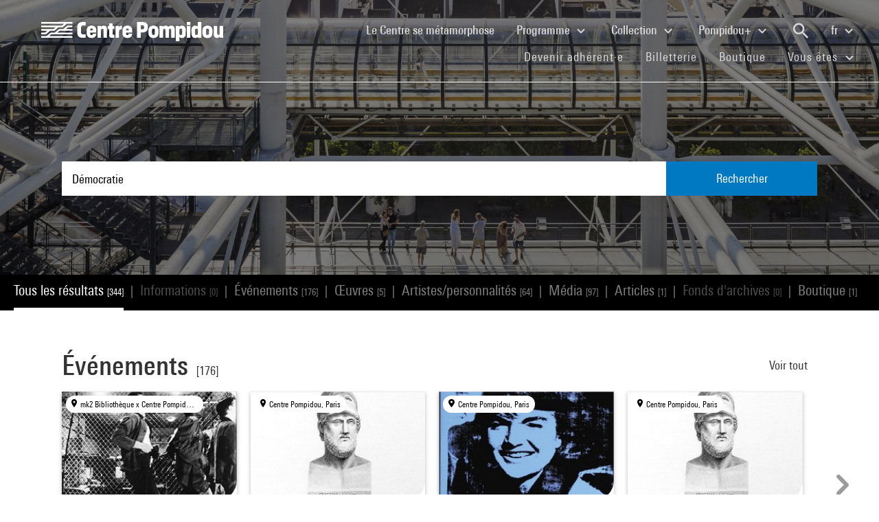

--- FILE ---
content_type: text/html; charset=utf-8
request_url: https://www.centrepompidou.fr/fr/recherche?terms=D%C3%A9mocratie
body_size: 15824
content:
<!DOCTYPE html>
<html dir="ltr" lang="fr-FR">
<head>

<meta charset="utf-8">
<!-- 
	Based on the TYPO3 Bootstrap Package by Benjamin Kott - https://www.bootstrap-package.com/

	This website is powered by TYPO3 - inspiring people to share!
	TYPO3 is a free open source Content Management Framework initially created by Kasper Skaarhoj and licensed under GNU/GPL.
	TYPO3 is copyright 1998-2026 of Kasper Skaarhoj. Extensions are copyright of their respective owners.
	Information and contribution at https://typo3.org/
-->


<link rel="shortcut icon" href="/typo3conf/ext/piazza_base/Resources/Public/Icons/favicon.ico" type="image/vnd.microsoft.icon">
<title>Recherche - Centre Pompidou</title>
<meta http-equiv="x-ua-compatible" content="IE=edge" />
<meta name="generator" content="TYPO3 CMS" />
<meta name="viewport" content="width=device-width, initial-scale=1, minimum-scale=1" />
<meta name="robots" content="index,follow" />
<meta name="twitter:card" content="summary" />
<meta name="apple-mobile-web-app-capable" content="no" />
<meta name="google" content="notranslate" />

<link rel="stylesheet" type="text/css" href="/typo3temp/assets/bootstrappackage/fonts/34b6f09d2160836c09a63c8351093eadf788ed4cb9c6c596239ff2ffe69204f8/webfont.css?1768994888" media="all">
<link rel="stylesheet" type="text/css" href="/typo3temp/assets/compressed/merged-8d450943891b428bc890ef066b869592-6c7c699c51b50e73128ee1fd1d2680fe.css?1768841558" media="all">

<link rel="stylesheet" type="text/css" href="/typo3temp/assets/compressed/merged-84cfd51e0be1e9026bcd0e12816bf72a-52ba448a00c16391e56970d2b5e61507.css?1768841559" media="all">



<script src="/typo3temp/assets/compressed/merged-3f1ae1227b4a6a85fafbd5c70c4791d3-cbca510cc713139adb1e86c0f66e1894.js?1768842775"></script>

<script src="/typo3temp/assets/compressed/merged-3c3f33ac95a9a876f94d54bdd9c92b9c-ab2779eff07ac292d46c2dd4d7798d3b.js?1768841558"></script>

<script>
/*<![CDATA[*/
/*TS_inlineJS*/

function onRecaptchaSubmit() { document.querySelectorAll('[data-callback="onRecaptchaSubmit"]')[0].form.submit(); return false; }


/*]]>*/
</script>


<link rel="canonical" href="/fr/recherche?display=Grid&terms=%C3%A9cologie">
<link rel="alternate" hreflang="fr-FR" href="/fr/recherche"/>
<link rel="alternate" hreflang="en-EN" href="/en/recherche"/>
<link rel="alternate" hreflang="x-default" href="/fr/recherche"/>

<script>WebFontConfig={"custom":{"urls":["\/typo3conf\/ext\/bootstrap_package\/Resources\/Public\/Fonts\/bootstrappackageicon.min.css"],"families":["BootstrapPackageIcon"]},"timeout":1000};(function(d){var wf=d.createElement('script'),s=d.scripts[0];wf.src='/typo3conf/ext/bootstrap_package/Resources/Public/Contrib/webfontloader/webfontloader.js';wf.async=false;s.parentNode.insertBefore(wf,s);})(document);</script>
<script type="application/ld+json" id="ext-schema-jsonld">{"@context":"https://schema.org/","@type":"WebPage"}</script>
</head>
<body id="p7" class="page-7 pagelevel-1 language-0 backendlayout-search layout-default">
        <!-- Google Tag Manager (noscript) -->
        <noscript><iframe src="https://www.googletagmanager.com/ns.html?id=GTM-TKTGGX9"
        height="0" width="0" style="display:none;visibility:hidden"></iframe></noscript>
        <!-- End Google Tag Manager (noscript) -->
<div id="top"></div><div id="search-results-page" class="body-bg"><a class="sr-only sr-only-focusable" href="#page-content"><span>Aller au contenu principal</span></a><header id="page-header" role="banner"><nav id="mainnavigation" role="navigation" class="navbar navbar-expand-lg navbar-variation "><i class="icon-loupe alt search-button-mobile" data-toggle="modal" data-target="#search-overlay" data-grunticon-embed></i><a class="navbar-brand" title="Page d'accueil du site du Centre Pompidou" href="/fr/"><span class="sr-only">Centre Pompidou</span><i class="icon-logo" data-grunticon-embed></i><i class="icon-pictogramme" data-grunticon-embed></i></a><button class="navbar-toggler collapsed" type="button" data-toggle="collapse" data-target="#navbarNavDropdown" aria-controls="navbarNavDropdown" aria-expanded="false" aria-label="Toggle navigation"><span class="navbar-toggler-icon"></span></button><div class="collapse navbar-collapse justify-content-end" id="navbarNavDropdown"><div class="nav-items-container"><ul class="navbar-nav navbar-main"><li class=""><a class="nav-link" href="/fr/le-centre-pompidou-se-metamorphose" target="">Le Centre se métamorphose <span class="sr-only">(current)</span></a></li><li class="nav-item dropdown"><a class="nav-link dropdown-toggle" href="#" id="navbarDropdownMenuLink3" data-toggle="dropdown" aria-haspopup="true" aria-expanded="false">
                                        Programme
                                        <i class="icon-fleche" data-grunticon-embed aria-hidden="true"></i></a><div class="dropdown-menu" aria-labelledby="navbarDropdownMenuLink3"><a class="dropdown-item" href="/fr/carte-interactive" target="">
                                                Carte interactive
                                            </a><a class="dropdown-item" href="/fr/programme/agenda" target="">
                                                Agenda
                                            </a><a class="dropdown-item" href="/fr/programme/expositions" target="">
                                                Expositions
                                            </a><a class="dropdown-item" href="/fr/programme/visites-guidees" target="">
                                                Visites guidées
                                            </a><a class="dropdown-item" href="/fr/programme/spectacles" target="">
                                                Spectacles
                                            </a><a class="dropdown-item" href="/fr/programme/cinema-video" target="">
                                                Cinéma / Vidéo
                                            </a><a class="dropdown-item" href="/fr/programme/rencontres" target="">
                                                Rencontres
                                            </a><a class="dropdown-item" href="/fr/programme/jeune-public" target="">
                                                Jeune public
                                            </a><a class="dropdown-item" href="/fr/programme/evenements" target="">
                                                Événements
                                            </a><a class="dropdown-item" href="/fr/programme/ou-nous-trouver" target="">
                                                Où nous trouver
                                            </a></div></li><li class="nav-item dropdown"><a class="nav-link dropdown-toggle" href="#" id="navbarDropdownMenuLink4" data-toggle="dropdown" aria-haspopup="true" aria-expanded="false">
                                        Collection
                                        <i class="icon-fleche" data-grunticon-embed aria-hidden="true"></i></a><div class="dropdown-menu" aria-labelledby="navbarDropdownMenuLink4"><a class="dropdown-item" href="/fr/collection/les-chefs-doeuvre" target="">
                                                Les chefs-d&#039;œuvre
                                            </a><a class="dropdown-item" href="/fr/collection/histoire-du-musee-national-dart-moderne-centre-de-creation-industrielle" target="">
                                                Histoire du Mnam/Cci
                                            </a><a class="dropdown-item" href="/fr/collection/les-secteurs-de-collection" target="">
                                                Les secteurs de collection
                                            </a><a class="dropdown-item" href="/fr/collection/la-bibliotheque-kandinsky" target="">
                                                La Bibliothèque Kandinsky
                                            </a><a class="dropdown-item" href="https://collection.centrepompidou.fr/movements/map" target="">
                                                Carte des prêts de la collection
                                            </a></div></li><li class="nav-item dropdown"><a class="nav-link dropdown-toggle" href="#" id="navbarDropdownMenuLink2120" data-toggle="dropdown" aria-haspopup="true" aria-expanded="false">
                                        Pompidou+
                                        <i class="icon-fleche" data-grunticon-embed aria-hidden="true"></i></a><div class="dropdown-menu" aria-labelledby="navbarDropdownMenuLink2120"><a class="dropdown-item" href="/fr/pompidou-plus/magazine" target="">
                                                Magazine
                                            </a><a class="dropdown-item" href="/fr/pompidou-plus/videos" target="">
                                                Vidéos
                                            </a><a class="dropdown-item" href="/fr/pompidou-plus/podcasts" target="">
                                                Podcasts
                                            </a><a class="dropdown-item" href="/fr/recherche/oeuvres?display=Grid" target="">
                                                Œuvres de la collection
                                            </a><a class="dropdown-item" href="/fr/offre-aux-professionnels/enseignants/dossiers-ressources-sur-lart" target="">
                                                Dossiers ressources sur l&#039;art
                                            </a><a class="dropdown-item" href="/fr/pompidou-plus/expositions-virtuelles" target="">
                                                Expositions virtuelles
                                            </a><a class="dropdown-item" href="/fr/recherche/medias?typeMedia=Vidéo&amp;sort=dateAsc&amp;display=Grid" target="">
                                                Archives audiovisuelles
                                            </a><a class="dropdown-item" href="/fr/recherche/evenements?sort=dateDebutAsc&amp;display=Grid" target="">
                                                Archives des événements
                                            </a></div></li><li class="search" data-toggle="modal" data-target="#search-overlay"><a class="nav-link search-button-desktop" title="Recherche" href="/fr/recherche"><i class="icon-loupe alt" data-grunticon-embed></i></a></li><li class="nav-item dropdown language-selector"><a class="nav-link dropdown-toggle" href="#" id="navbarDropdownMenuLink" data-toggle="dropdown" aria-label="Sélectionnez la langue du site" aria-haspopup="true" aria-expanded="false">
        
            
                    fr
                    <script>
                        var locale = "fr"
                    </script><div class="icon-fleche" data-grunticon-embed></div></a><div class="dropdown-menu dropdown-menu-right" aria-labelledby="navbarDropdownMenuLink"><span class="active "><a href="/fr/recherche" class="dropdown-item" hreflang="fr-FR" title="Français"><span>Français</span></a></span><span class=" "><a href="/en/recherche" class="dropdown-item" hreflang="en-EN" title="English"><span>English</span></a></span><span class=" text-muted"><a href="/es/recherche" class="dropdown-item" hreflang="es" title="Español"><span>Español</span></a></span><hr></div></li></ul><ul id="shortcuts" class="navbar-nav mt-4 mt-md-0"><li class=""><a class="nav-link" href="https://www.centrepompidou.fr/fr/visite/devenez-adherente" target="">Devenir adhérent·e <span class="sr-only">(current)</span></a></li><li class=""><span class="nav-link"><a href="https://billetterie.centrepompidou.fr/" target="_blank">Billetterie <span class="sr-only">(current)</span></a><a id="ticketing-cart" class="d-none" href="https://billetterie.centrepompidou.fr/cart/shoppingCart" title="Accéder au panier de la billetterie" target="_blank"><i class="icon-panier-billetterie" data-grunticon-embed></i><span id="ticket-number" class="ml-1">X</span></a></span></li><li class=""><a class="nav-link" href="https://boutique.centrepompidou.fr/fr/" target="_blank">Boutique <span class="sr-only">(current)</span></a></li><li class="nav-item dropdown"><a class="nav-link dropdown-toggle" href="#" id="navbarDropdownMenuLink" data-toggle="dropdown" aria-haspopup="true" aria-expanded="false">
                                        Vous êtes
                                        <i class="icon-fleche" data-grunticon-embed aria-hidden="true"></i></a><div class="dropdown-menu dropdown-menu-right" aria-labelledby="navbarDropdownMenuLink"><a class="dropdown-item" href="/fr/le-centre-pompidou/adherentes" target="" title="Vous êtes">
                                                Adhérent·e
                                            </a><a class="dropdown-item" href="/fr/vous-etes/voisine" target="" title="Vous êtes">
                                                Voisin·e
                                            </a><a class="dropdown-item" href="/fr/vous-etes/journaliste" target="" title="Vous êtes">
                                                Journaliste
                                            </a><a class="dropdown-item" href="/fr/vous-etes/mecene" target="" title="Vous êtes">
                                                Mécène
                                            </a><a class="dropdown-item" href="/fr/offre-aux-professionnels/groupes/groupes-scolaires" target="" title="Vous êtes">
                                                Enseignant·e
                                            </a><a class="dropdown-item" href="/fr/vous-etes/entreprise" target="" title="Vous êtes">
                                                Entreprise
                                            </a><a class="dropdown-item" href="/fr/offre-aux-professionnels/relais-du-champ-social" target="" title="Vous êtes">
                                                Relais du champ social
                                            </a><a class="dropdown-item" href="/fr/vous-etes/chercheurse-/-universitaire" target="" title="Vous êtes">
                                                Chercheur·se / Universitaire
                                            </a></div></li></ul></div></div><div class="nav-overlay navbar-toggler" data-toggle="collapse" data-target="#navbarNavDropdown" aria-controls="navbarNavDropdown" aria-expanded="false" aria-label="Toggle navigation"></div></nav></header><div class="modal fade" id="search-overlay" tabindex="-1" role="dialog" aria-labelledby="search-overlay" aria-hidden="true"><i class="icon-croix close-dialog" data-toggle="modal" data-target="#search-overlay" data-grunticon-embed></i><div class="modal-dialog" role="document"><div class="search-input-centered modal-content"><div class="modal-body"><script type="text/javascript">
                    var ajaxSuggestionBoxOverlay =
                        '/fr/recherche?tx_piazzasearch_%5Baction%5D=ajaxSuggestionbox&amp;tx_piazzasearch_%5Bcontroller%5D=Recherche&amp;type=7891012&amp;cHash=ca6c3d3ca884a1b8789d8a821ef2e3cf';
                </script><div class="search-input-container"><form enctype="multipart/form-data" method="get" id="form-text-overlay" action="/fr/recherche?tx_piazzasearch_pagerecherche%5Baction%5D=searchAll&amp;tx_piazzasearch_pagerecherche%5Bcontroller%5D=Recherche&amp;cHash=147f6f3fc9ef0714059316c16ae9add7"><div></div><div class="input-group"><input type="text" name="terms" class="form-control"  autocomplete="off"
                                   value=""
                                   data-placeholders="Recherchez un événement... | Recherchez Constellation...| Recherchez Henri Matisse...| Recherchez surréalisme...| "><div id="suggestions-overlay"></div><div class="input-group-append"><button class="search"><i class="icon-loupe" data-grunticon-embed></i></button></div></div><div class="search-actions"><button type="button" class="button light mr-4" data-toggle="modal" data-target="#search-overlay">
                                Fermer
                            </button><button class="button dark">
                                Rechercher
                            </button></div></form></div></div></div></div></div><main id="page-content" class="bp-page-content main-section"  dir="ltr"><div class="section section-default"><a id="c2"></a><div class="frame-space-before-none"></div>
<div class="tx-piazza-search">
    
    
        

<div id="search-area">
    <div class="search-input-centered">
        <div class="container">
            <div class="row">
                <div class="col">
                    <script type="text/javascript">
                        var ajaxSuggestionBox = '/fr/recherche?tx_piazzasearch_pagerecherche%5Baction%5D=ajaxSuggestionbox&amp;tx_piazzasearch_pagerecherche%5Bcontroller%5D=Recherche&amp;type=789101&amp;cHash=5600f275774229d7f48ce888cf97a625';
                    </script>
                    <div class="search-input-container">
                        <form id="form-text" action="" method="GET">
                            <input type="text" name="terms" data-placeholders="Recherchez un événement... | Recherchez Constellation...| Recherchez Henri Matisse...| Recherchez surréalisme...| " autocomplete="off"
                                   value="Démocratie">
                            <button>Rechercher</button>
                        </form>
                        <div id="suggestions"></div>
                    </div>
                </div>
            </div>
        </div>
    </div>

    <div class="uniform-overlay-light"></div>
    <img class="search-background-image img-background-cover" src="/fileadmin/user_upload/sword/banniere.jpg" width="1920" height="750" alt="" />
</div>


    
    <script type="text/javascript">
        var ajaxUrl = '/fr/recherche?tx_piazzasearch_pagerecherche%5Baction%5D=ajaxSearch&amp;tx_piazzasearch_pagerecherche%5Bcontroller%5D=Recherche&amp;type=78910&amp;cHash=07fac5feb54488594a8fc2bc141475b3';
    </script>
    <div id="search-container">
        
    

<div class="categories frame-type-menu_section">
    
            
        
    <div id="pages-links-container">
        <nav id="pages-links-nav" class="pages-links" role="navigation">
            <span class="menu-arrows scroll-left" data-direction="left">
                <i class='icon-fleche-carrousel' data-grunticon-embed></i>
            </span>
            <ul id="scrollable-list">
                
                        <li data-type="all">
                            <a class="active-link menu-all" href="/fr/recherche?terms=D%C3%A9mocratie">
                                Tous les résultats <span class="results-number">[344]</span>
                            </a>
                        </li>
                        <span class="separator">|</span>
                        <li data-type="infos">
                            
                                    <a class="disabled-link">Informations <span class="results-number">[0]</span></a>
                                
                        </li>
                        <span class="separator">|</span>
                        <li data-type="events">
                            
                                    <a class="active-link" href="/fr/recherche/evenements?terms=D%C3%A9mocratie">
                                        Événements <span class="results-number">[176]</span>
                                    </a>
                                
                        </li>
                        <span class="separator">|</span>
                        <li data-type="arts">
                            
                                    <a class="active-link" href="/fr/recherche/oeuvres?terms=D%C3%A9mocratie">
                                        Œuvres  <span class="results-number">[5]</span>
                                    </a>
                                
                        </li>
                        <span class="separator">|</span>
                        <li data-type="artists">
                            
                                    <a class="active-link" href="/fr/recherche/personnes?terms=D%C3%A9mocratie">
                                        Artistes/personnalités <span class="results-number">[64]</span>
                                    </a>
                                
                        </li>
                        <span class="separator">|</span>
                        <li data-type="medias">
                            
                                    <a class="active-link" href="/fr/recherche/medias?terms=D%C3%A9mocratie">
                                        Média <span class="results-number">[97]</span>
                                    </a>
                                
                        </li>
                        <span class="separator">|</span>
                        <li data-type="news">
                            
                                    <a class="active-link" href="/fr/recherche/articles?terms=D%C3%A9mocratie">
                                        Articles <span class="results-number">[1]</span>
                                    </a>
                                
                        </li>
                        <span class="separator">|</span>
                        <li data-type="archives">
                            
                                    <a class="disabled-link">Fonds d&#039;archives <span class="results-number">[0]</span></a>
                                
                        </li>
                        <span class="separator">|</span>
                        <li data-type="products">
                            
                                    <a class="active-link" href="/fr/recherche/produits?terms=D%C3%A9mocratie">
                                        Boutique <span class="results-number">[1]</span>
                                    </a>
                                
                        </li>
                    
            </ul>
            <span class="menu-arrows scroll-right" data-direction="right">
                <i class='icon-fleche-carrousel' data-grunticon-embed></i>
            </span>
        </nav>
    </div>
</div>

    <div class="loader">
        <div class="spinner white"><div class="bounce1"></div><div class="bounce2"></div><div class="bounce3"></div></div>
    </div>
    <div id="results-content">
        
    <div id="resultsList">
        <div id="resultsType" class="d-none"></div>
        
                

    

<div class="container py-2">
    

    
        <div class="row my-5">
            <div class="col">
                
    
<div class="row justify-content-between align-items-center">
    <div class="col-12 col-md-8">
        <a data-type="events" class="category-title" href="/fr/recherche/evenements?terms=D%C3%A9mocratie">
            <h2>Événements</h2>
            <span class="results-number ml-2">[176]</span>
        </a>
    </div>
    <div class="col-12 col-md-4">
        <div class="category-title-bloc">
            <a data-type="events" class="show-more-typo" href="/fr/recherche/evenements?terms=D%C3%A9mocratie">
                Voir tout
                <i class="icon-fleche-carrousel" data-grunticon-embed></i>
            </a>
        </div>
    </div>
</div>


    <div class="carrousel">
        <div class="owl-carousel cp-carousel carousel-events owl-theme">
            
                


        
    


























<div class="item event-card " data-place="mk2 Bibliothèque x Centre Pompidou, Paris">
    <a class="card-link" href="/fr/programme/agenda/evenement/tOJILEM">
        
            <div class="event-place">
                <i class="icon-localisation" data-grunticon-embed></i>
                <span title="mk2 Bibliothèque x Centre Pompidou, Paris">mk2 Bibliothèque x Centre Pompidou, Paris</span>
            </div>
        

        <div class="card-img-wrapper event-image">
            

            
                    
                    <img alt="Visuel paysage" loading="lazy" src="/fileadmin/_processed_/4/2/csm_20260116_cine_de-la-violence-en-amerique_carte_f2270bdc57.jpg" width="245" height="153" />
                
        </div>

        <div class="card-content event-description">
            <div class="event-description-header">
                <div class="card-type event-type">
                    Projection et rencontre
                </div>
                
                <p class="card-title event-title">
                    
                            De la violence en Amérique
                        
                </p>
                <p class="card-teaser event-subtitle">
                    Projections, rencontres, débats
                </p>

                
                
            </div>
            <div class="event-description-footer">
                
                    <div class="card-date event-date card-event-date">
                        













        <span class="dateEvenement">16 - 25 janv. 2026</span>
    
                    </div>
                    <div class="card-date event-date card-event-date">
                        
                                
                            
                        
                                
                                    
                                            




                                        
                                
                            
                    </div>
                
                
            </div>
        </div>
    </a>
</div>

            
                


        
    


























<div class="item event-card " data-place="Centre Pompidou, Paris">
    <a class="card-link" href="/fr/programme/agenda/evenement/cEnagqk">
        
            <div class="event-place">
                <i class="icon-localisation" data-grunticon-embed></i>
                <span title="Centre Pompidou, Paris">Centre Pompidou, Paris</span>
            </div>
        

        <div class="card-img-wrapper event-image">
            

            
                    
                    
                    
                            <img alt="Visuel paysage" loading="lazy" src="/typo3temp/assets/_processed_/0/7/csm_thumb_large_b5e8c0a630.jpg" width="245" height="199" />
                        
                
        </div>

        <div class="card-content event-description">
            <div class="event-description-header">
                <div class="card-type event-type">
                    Rencontre
                </div>
                
                <p class="card-title event-title">
                    
                            La démocratie dans le monde
                        
                </p>
                <p class="card-teaser event-subtitle">
                    Colloque
                </p>

                
                
                    <div class="card-parent">
                        <span>Dans le cadre de&nbsp;</span>
                        <p>Où va notre démocratie ?</p>
                    </div>
                
            </div>
            <div class="event-description-footer">
                
                    <div class="card-date event-date card-event-date">
                        





    






    




        <!-- date debut et fin identiques-->
        <span class="dateEvenement"> 5 oct. 2007</span>
    
                    </div>
                    <div class="card-date event-date card-event-date">
                        
                                
                            
                        
                                
                                    
                                            


    <span class="horaireEvenement">14h - 20h30</span>



                                        
                                
                            
                    </div>
                
                
                        <p class="event-card-tag">Terminé</p>
                    
            </div>
        </div>
    </a>
</div>

            
                


        
    


























<div class="item event-card " data-place="Centre Pompidou, Paris">
    <a class="card-link" href="/fr/programme/agenda/evenement/co44gpB">
        
            <div class="event-place">
                <i class="icon-localisation" data-grunticon-embed></i>
                <span title="Centre Pompidou, Paris">Centre Pompidou, Paris</span>
            </div>
        

        <div class="card-img-wrapper event-image">
            

            
                    
                    
                    
                            <img alt="Visuel paysage" loading="lazy" src="/typo3temp/assets/_processed_/1/9/csm_thumb_large_95fd0f923c.jpg" width="245" height="307" />
                        
                
        </div>

        <div class="card-content event-description">
            <div class="event-description-header">
                <div class="card-type event-type">
                    Rencontre
                </div>
                
                <p class="card-title event-title">
                    
                            L&#039;hiver de la démocratie ?
                        
                </p>
                <p class="card-teaser event-subtitle">
                    avec Guy Hermet
                </p>

                
                
                    <div class="card-parent">
                        <span>Dans le cadre de&nbsp;</span>
                        <p>Malaise et espoirs dans la démocratie</p>
                    </div>
                
            </div>
            <div class="event-description-footer">
                
                    <div class="card-date event-date card-event-date">
                        





    






    




        <!-- date debut et fin identiques-->
        <span class="dateEvenement"> 5 févr. 2009</span>
    
                    </div>
                    <div class="card-date event-date card-event-date">
                        
                                
                            
                        
                                
                                    
                                            


    <span class="horaireEvenement">À partir de 19h30</span>



                                        
                                
                            
                    </div>
                
                
                        <p class="event-card-tag">Terminé</p>
                    
            </div>
        </div>
    </a>
</div>

            
                


        
    


























<div class="item event-card " data-place="Centre Pompidou, Paris">
    <a class="card-link" href="/fr/programme/agenda/evenement/c5pppbd">
        
            <div class="event-place">
                <i class="icon-localisation" data-grunticon-embed></i>
                <span title="Centre Pompidou, Paris">Centre Pompidou, Paris</span>
            </div>
        

        <div class="card-img-wrapper event-image">
            

            
                    
                    
                    
                            <img alt="Visuel paysage" loading="lazy" src="/typo3temp/assets/_processed_/0/7/csm_thumb_large_b5e8c0a630.jpg" width="245" height="199" />
                        
                
        </div>

        <div class="card-content event-description">
            <div class="event-description-header">
                <div class="card-type event-type">
                    Rencontre
                </div>
                
                <p class="card-title event-title">
                    
                            Va t-on vers une démocratie participative ?
                        
                </p>
                <p class="card-teaser event-subtitle">
                    
                </p>

                
                
                    <div class="card-parent">
                        <span>Dans le cadre de&nbsp;</span>
                        <p>Où va notre démocratie ?</p>
                    </div>
                
            </div>
            <div class="event-description-footer">
                
                    <div class="card-date event-date card-event-date">
                        













        <!-- date debut et fin identiques-->
        <span class="dateEvenement">30 mars 2007</span>
    
                    </div>
                    <div class="card-date event-date card-event-date">
                        
                                
                            
                        
                                
                                    
                                            


    <span class="horaireEvenement">19h - 22h</span>



                                        
                                
                            
                    </div>
                
                
                        <p class="event-card-tag">Terminé</p>
                    
            </div>
        </div>
    </a>
</div>

            
                


        
    


























<div class="item event-card " data-place="Centre Pompidou, Paris">
    <a class="card-link" href="/fr/programme/agenda/evenement/ck4Moor">
        
            <div class="event-place">
                <i class="icon-localisation" data-grunticon-embed></i>
                <span title="Centre Pompidou, Paris">Centre Pompidou, Paris</span>
            </div>
        

        <div class="card-img-wrapper event-image">
            

            
                    
                    
                    
                            <img alt="Visuel paysage" loading="lazy" src="/typo3temp/assets/_processed_/e/7/csm_thumb_large_09e2a3b0bf.jpg" width="245" height="326" />
                        
                
        </div>

        <div class="card-content event-description">
            <div class="event-description-header">
                <div class="card-type event-type">
                    Rencontre
                </div>
                
                <p class="card-title event-title">
                    
                            Malaise dans la démocratie
                        
                </p>
                <p class="card-teaser event-subtitle">
                    
                </p>

                
                
            </div>
            <div class="event-description-footer">
                
                    <div class="card-date event-date card-event-date">
                        





    






    




        <span class="dateEvenement"> 2 déc. 2002 -  6 déc. 2007</span>
    
                    </div>
                    <div class="card-date event-date card-event-date">
                        
                                
                            
                        
                                
                                    
                                            




                                        
                                
                            
                    </div>
                
                
                        <p class="event-card-tag">Terminé</p>
                    
            </div>
        </div>
    </a>
</div>

            
                


        
    


























<div class="item event-card " data-place="Centre Pompidou, Paris">
    <a class="card-link" href="/fr/programme/agenda/evenement/ckX4LKG">
        
            <div class="event-place">
                <i class="icon-localisation" data-grunticon-embed></i>
                <span title="Centre Pompidou, Paris">Centre Pompidou, Paris</span>
            </div>
        

        <div class="card-img-wrapper event-image">
            

            
                    
                    
                    
                            <img alt="Visuel paysage" loading="lazy" src="/typo3temp/assets/_processed_/1/1/csm_thumb_large_f63b68a025.jpg" width="245" height="355" />
                        
                
        </div>

        <div class="card-content event-description">
            <div class="event-description-header">
                <div class="card-type event-type">
                    Rencontre
                </div>
                
                <p class="card-title event-title">
                    
                            La Chine et la démocratie
                        
                </p>
                <p class="card-teaser event-subtitle">
                    
                </p>

                
                
                    <div class="card-parent">
                        <span>Dans le cadre de&nbsp;</span>
                        <p>Malaise et espoirs dans la démocratie</p>
                    </div>
                
            </div>
            <div class="event-description-footer">
                
                    <div class="card-date event-date card-event-date">
                        





    






    




        <!-- date debut et fin identiques-->
        <span class="dateEvenement"> 3 avril 2008</span>
    
                    </div>
                    <div class="card-date event-date card-event-date">
                        
                                
                            
                        
                                
                                    
                                            


    <span class="horaireEvenement">À partir de 19h30</span>



                                        
                                
                            
                    </div>
                
                
                        <p class="event-card-tag">Terminé</p>
                    
            </div>
        </div>
    </a>
</div>

            
                


        
    


























<div class="item event-card " data-place="Centre Pompidou, Paris">
    <a class="card-link" href="/fr/programme/agenda/evenement/cxAo8yx">
        
            <div class="event-place">
                <i class="icon-localisation" data-grunticon-embed></i>
                <span title="Centre Pompidou, Paris">Centre Pompidou, Paris</span>
            </div>
        

        <div class="card-img-wrapper event-image">
            

            
                    
                    
                    
                            <img alt="Visuel paysage" loading="lazy" src="/media/picture/53/d6/53d6e38d800a8708281bf310a194a1c9/thumb_large.jpg" width="126" height="300" />
                        
                
        </div>

        <div class="card-content event-description">
            <div class="event-description-header">
                <div class="card-type event-type">
                    Rencontre
                </div>
                
                <p class="card-title event-title">
                    
                            La démocratie au risque des nouvelles technologies
                        
                </p>
                <p class="card-teaser event-subtitle">
                    
                </p>

                
                
            </div>
            <div class="event-description-footer">
                
                    <div class="card-date event-date card-event-date">
                        













        <!-- date debut et fin identiques-->
        <span class="dateEvenement">24 févr. 2000</span>
    
                    </div>
                    <div class="card-date event-date card-event-date">
                        
                                
                            
                        
                                
                                    
                                            


    <span class="horaireEvenement">19h30 - 21h</span>



                                        
                                
                            
                    </div>
                
                
                        <p class="event-card-tag">Terminé</p>
                    
            </div>
        </div>
    </a>
</div>

            
                


        
    


























<div class="item event-card " data-place="Centre Pompidou, Paris">
    <a class="card-link" href="/fr/programme/agenda/evenement/cyno5Me">
        
            <div class="event-place">
                <i class="icon-localisation" data-grunticon-embed></i>
                <span title="Centre Pompidou, Paris">Centre Pompidou, Paris</span>
            </div>
        

        <div class="card-img-wrapper event-image">
            

            
                    
                    
                    
                            <img alt="Visuel paysage" loading="lazy" src="/typo3temp/assets/_processed_/6/0/csm_thumb_large_7b99b89393.jpg" width="245" height="368" />
                        
                
        </div>

        <div class="card-content event-description">
            <div class="event-description-header">
                <div class="card-type event-type">
                    Rencontre
                </div>
                
                <p class="card-title event-title">
                    
                            L&#039;Inde : La démocratie est possible hors d&#039;Occident
                        
                </p>
                <p class="card-teaser event-subtitle">
                    Christophe Jaffrelot
                </p>

                
                
                    <div class="card-parent">
                        <span>Dans le cadre de&nbsp;</span>
                        <p>Malaise et espoirs dans la démocratie</p>
                    </div>
                
            </div>
            <div class="event-description-footer">
                
                    <div class="card-date event-date card-event-date">
                        













        <!-- date debut et fin identiques-->
        <span class="dateEvenement">31 janv. 2008</span>
    
                    </div>
                    <div class="card-date event-date card-event-date">
                        
                                
                            
                        
                                
                                    
                                            


    <span class="horaireEvenement">À partir de 19h30</span>



                                        
                                
                            
                    </div>
                
                
                        <p class="event-card-tag">Terminé</p>
                    
            </div>
        </div>
    </a>
</div>

            
                


        
    


























<div class="item event-card " data-place="Centre Pompidou, Paris">
    <a class="card-link" href="/fr/programme/agenda/evenement/cajBRkX">
        
            <div class="event-place">
                <i class="icon-localisation" data-grunticon-embed></i>
                <span title="Centre Pompidou, Paris">Centre Pompidou, Paris</span>
            </div>
        

        <div class="card-img-wrapper event-image">
            

            
                    
                    
                    
                            <img alt="Visuel paysage" loading="lazy" src="/typo3temp/assets/_processed_/0/7/csm_thumb_large_b5e8c0a630.jpg" width="245" height="199" />
                        
                
        </div>

        <div class="card-content event-description">
            <div class="event-description-header">
                <div class="card-type event-type">
                    Rencontre
                </div>
                
                <p class="card-title event-title">
                    
                            L&#039;Europe : un nonuveau cadre pour la démocratie ?
                        
                </p>
                <p class="card-teaser event-subtitle">
                    
                </p>

                
                
                    <div class="card-parent">
                        <span>Dans le cadre de&nbsp;</span>
                        <p>Où va notre démocratie ?</p>
                    </div>
                
            </div>
            <div class="event-description-footer">
                
                    <div class="card-date event-date card-event-date">
                        













        <!-- date debut et fin identiques-->
        <span class="dateEvenement">11 mai 2007</span>
    
                    </div>
                    <div class="card-date event-date card-event-date">
                        
                                
                            
                        
                                
                                    
                                            


    <span class="horaireEvenement">19h - 22h</span>



                                        
                                
                            
                    </div>
                
                
                        <p class="event-card-tag">Terminé</p>
                    
            </div>
        </div>
    </a>
</div>

            
                


        
    


























<div class="item event-card " data-place="Centre Pompidou, Paris">
    <a class="card-link" href="/fr/programme/agenda/evenement/c46qBx">
        
            <div class="event-place">
                <i class="icon-localisation" data-grunticon-embed></i>
                <span title="Centre Pompidou, Paris">Centre Pompidou, Paris</span>
            </div>
        

        <div class="card-img-wrapper event-image">
            

            
                    <i class="icon-image-placeholder" data-grunticon-embed=""></i>
                
        </div>

        <div class="card-content event-description">
            <div class="event-description-header">
                <div class="card-type event-type">
                    Rencontre
                </div>
                
                <p class="card-title event-title">
                    
                            Europe de l&#039;Est : enfin, vers la stabilisation de la démocratie ?
                        
                </p>
                <p class="card-teaser event-subtitle">
                    
                </p>

                
                
                    <div class="card-parent">
                        <span>Dans le cadre de&nbsp;</span>
                        <p>Malaise et espoirs dans la démocratie</p>
                    </div>
                
            </div>
            <div class="event-description-footer">
                
                    <div class="card-date event-date card-event-date">
                        













        <!-- date debut et fin identiques-->
        <span class="dateEvenement">27 nov. 2008</span>
    
                    </div>
                    <div class="card-date event-date card-event-date">
                        
                                
                            
                        
                                
                                    
                                            


    <span class="horaireEvenement">À partir de 19h30</span>



                                        
                                
                            
                    </div>
                
                
                        <p class="event-card-tag">Terminé</p>
                    
            </div>
        </div>
    </a>
</div>

            
                


        
    


























<div class="item event-card " data-place="Centre Pompidou, Paris">
    <a class="card-link" href="/fr/programme/agenda/evenement/cj78kkM">
        
            <div class="event-place">
                <i class="icon-localisation" data-grunticon-embed></i>
                <span title="Centre Pompidou, Paris">Centre Pompidou, Paris</span>
            </div>
        

        <div class="card-img-wrapper event-image">
            

            
                    <i class="icon-image-placeholder" data-grunticon-embed=""></i>
                
        </div>

        <div class="card-content event-description">
            <div class="event-description-header">
                <div class="card-type event-type">
                    Rencontre
                </div>
                
                <p class="card-title event-title">
                    
                            Alain Caillé
                        
                </p>
                <p class="card-teaser event-subtitle">
                    Démocratie, totalitarisme, parcelli&hellip;
                </p>

                
                
                    <div class="card-parent">
                        <span>Dans le cadre de&nbsp;</span>
                        <p>Malaise dans la démocratie</p>
                    </div>
                
            </div>
            <div class="event-description-footer">
                
                    <div class="card-date event-date card-event-date">
                        













        <!-- date debut et fin identiques-->
        <span class="dateEvenement">26 oct. 2006</span>
    
                    </div>
                    <div class="card-date event-date card-event-date">
                        
                                
                            
                        
                                
                                    
                                            


    <span class="horaireEvenement">À partir de 19h30</span>



                                        
                                
                            
                    </div>
                
                
                        <p class="event-card-tag">Terminé</p>
                    
            </div>
        </div>
    </a>
</div>

            
                


        
    


























<div class="item event-card " data-place="Centre Pompidou, Paris">
    <a class="card-link" href="/fr/programme/agenda/evenement/c6BMLM">
        
            <div class="event-place">
                <i class="icon-localisation" data-grunticon-embed></i>
                <span title="Centre Pompidou, Paris">Centre Pompidou, Paris</span>
            </div>
        

        <div class="card-img-wrapper event-image">
            

            
                    <i class="icon-image-placeholder" data-grunticon-embed=""></i>
                
        </div>

        <div class="card-content event-description">
            <div class="event-description-header">
                <div class="card-type event-type">
                    Rencontre
                </div>
                
                <p class="card-title event-title">
                    
                            Démocratie et démonstration
                        
                </p>
                <p class="card-teaser event-subtitle">
                    Bruno Latour, Geoffrey Lloyd et Rev&hellip;
                </p>

                
                
                    <div class="card-parent">
                        <span>Dans le cadre de&nbsp;</span>
                        <p>Selon Bruno Latour</p>
                    </div>
                
            </div>
            <div class="event-description-footer">
                
                    <div class="card-date event-date card-event-date">
                        













        <!-- date debut et fin identiques-->
        <span class="dateEvenement">21 juin 2010</span>
    
                    </div>
                    <div class="card-date event-date card-event-date">
                        
                                
                            
                        
                                
                                    
                                            


    <span class="horaireEvenement">À partir de 17h</span>



                                        
                                
                            
                    </div>
                
                
                        <p class="event-card-tag">Terminé</p>
                    
            </div>
        </div>
    </a>
</div>

            
            
                <div class="item">
                    <div class="show-more-carousel-btn event-card">
                        <a data-type="events" class="show-more-typo" href="/fr/recherche/evenements?terms=D%C3%A9mocratie">
                            <p class="card-title">Afficher tous les résultats</p>
                        </a>
                    </div>
                </div>
            
        </div>
    </div>

            </div>
        </div>
    

    
        <div class="row my-5">
            <div class="col">
                
    
<div class="row justify-content-between align-items-center">
    <div class="col-12 col-md-8">
        <a data-type="arts" class="category-title" href="/fr/recherche/oeuvres?terms=D%C3%A9mocratie">
            <h2>Œuvres </h2>
            <span class="results-number ml-2">[5]</span>
        </a>
    </div>
    <div class="col-12 col-md-4">
        <div class="category-title-bloc">
            <a data-type="arts" class="show-more-typo" href="/fr/recherche/oeuvres?terms=D%C3%A9mocratie">
                Voir tout
                <i class="icon-fleche-carrousel" data-grunticon-embed></i>
            </a>
        </div>
    </div>
</div>


    <div class="carrousel">
        <div class="owl-carousel cp-carousel carousel-arts owl-theme">
            
                








<div class="item">
    <div class="art-card">
        <a href="/fr/ressources/oeuvre/co4rEMj">
            <div class="card-img-wrapper">
                
                        
                                
                                        <img loading="lazy" src="/media/picture/9a/ed/9aed51a9f9c6fedaa06ae9365d3b7a31/thumb_large.jpg" width="800" height="598" alt="" />
                                    
                            
                    
            </div>
            <div class="card-content">
                <p class="creator">





        Wilfredo Prieto
    
</p>
                <p class="card-title">Avalanche</p>
                <p class="card-date">2003</p>
            </div>
        </a>
    </div>
</div>


            
                








<div class="item">
    <div class="art-card">
        <a href="/fr/ressources/oeuvre/cGro7oj">
            <div class="card-img-wrapper">
                
                        
                                
                                        <img loading="lazy" src="/media/picture/4b/31/4b31585fb92bb182e1fcadd6efab26f9/thumb_large.jpg" width="439" height="800" alt="" />
                                    
                            
                    
            </div>
            <div class="card-content">
                <p class="creator">





        Lee Ung-no
    
</p>
                <p class="card-title">Foule</p>
                <p class="card-date">1985</p>
            </div>
        </a>
    </div>
</div>


            
                








<div class="item">
    <div class="art-card">
        <a href="/fr/ressources/oeuvre/cKxko8n">
            <div class="card-img-wrapper">
                
                        
                                
                                        <img loading="lazy" src="/media/picture/d5/b5/d5b5ea5d29318af2552a47b2bf7abcc3/thumb_large.jpg" width="800" height="586" alt="" />
                                    
                            
                    
            </div>
            <div class="card-content">
                <p class="creator">





        Jochen Gerz
    
</p>
                <p class="card-title">Das Geld, die Liebe, das Tod, die Freiheit, was Zählt am ende ?</p>
                <p class="card-date">2000</p>
            </div>
        </a>
    </div>
</div>


            
                








<div class="item">
    <div class="art-card">
        <a href="/fr/ressources/oeuvre/cAg7kXa">
            <div class="card-img-wrapper">
                
                        <i class="icon-image-placeholder" data-grunticon-embed=""></i>
                    
            </div>
            <div class="card-content">
                <p class="creator">





        Nalini Malani
    
</p>
                <p class="card-title">In Search of Vanished Blood</p>
                <p class="card-date">2012</p>
            </div>
        </a>
    </div>
</div>


            
                








<div class="item">
    <div class="art-card">
        <a href="/fr/ressources/oeuvre/cAnzepo">
            <div class="card-img-wrapper">
                
                        <i class="icon-image-placeholder" data-grunticon-embed=""></i>
                    
            </div>
            <div class="card-content">
                <p class="creator">





        Chris Marker
    
</p>
                <p class="card-title">Gorgomancy</p>
                <p class="card-date">2007 - 2013</p>
            </div>
        </a>
    </div>
</div>


            
            
        </div>
    </div>

            </div>
        </div>
    

    
        <div class="row my-5">
            <div class="col">
                
    
<div class="row justify-content-between align-items-center">
    <div class="col-12 col-md-8">
        <a data-type="artists" class="category-title" href="/fr/recherche/personnes?terms=D%C3%A9mocratie">
            <h2>Artistes/personnalités</h2>
            <span class="results-number ml-2">[64]</span>
        </a>
    </div>
    <div class="col-12 col-md-4">
        <div class="category-title-bloc">
            <a data-type="artists" class="show-more-typo" href="/fr/recherche/personnes?terms=D%C3%A9mocratie">
                Voir tout
                <i class="icon-fleche-carrousel" data-grunticon-embed></i>
            </a>
        </div>
    </div>
</div>

    <div class="carrousel">
        <div class="owl-carousel cp-carousel carousel-artists owl-theme">
            
                







        
        
        
        
        
        
    


        
    
<div class="item">
    <div class="person-card">
        <a href="/fr/ressources/personne/K6gxyeV">
            <div class="card-img-wrapper">
                
                        <i class="icon-personne" data-grunticon-embed></i>
                    
            </div>
            <div class="card-content">
                <p class="name">Jean-François Bayart</p>
                <p class="card-date">
                    
    
    
    
    
    

                </p>
            </div>
        </a>
    </div>
</div>


            
                







        
        
        
        
        
        
    


        
    
<div class="item">
    <div class="person-card">
        <a href="/fr/ressources/personne/Fqgl3Ru">
            <div class="card-img-wrapper">
                
                        <i class="icon-personne" data-grunticon-embed></i>
                    
            </div>
            <div class="card-content">
                <p class="name">Philippe Moreau Defarges</p>
                <p class="card-date">
                    
    
    
    
    
    

                </p>
            </div>
        </a>
    </div>
</div>


            
                







        
        
        
        
        
        
    


        
    
<div class="item">
    <div class="person-card">
        <a href="/fr/ressources/personne/guX3Oyo">
            <div class="card-img-wrapper">
                
                        <i class="icon-personne" data-grunticon-embed></i>
                    
            </div>
            <div class="card-content">
                <p class="name">Marie Holzman</p>
                <p class="card-date">
                    
    
    
    
    
    

                </p>
            </div>
        </a>
    </div>
</div>


            
                







        
        
        
        
        
        
    


        
    
<div class="item">
    <div class="person-card">
        <a href="/fr/ressources/personne/ZCAeGIp">
            <div class="card-img-wrapper">
                
                        <i class="icon-personne" data-grunticon-embed></i>
                    
            </div>
            <div class="card-content">
                <p class="name">Sir Geoffrey Lloyd</p>
                <p class="card-date">
                    
    
    
    
    
    

                </p>
            </div>
        </a>
    </div>
</div>


            
                







        
        
        
        
        
        
    


        
    
<div class="item">
    <div class="person-card">
        <a href="/fr/ressources/personne/7dOnDLK">
            <div class="card-img-wrapper">
                
                        <i class="icon-personne" data-grunticon-embed></i>
                    
            </div>
            <div class="card-content">
                <p class="name">Vincent Hugeux</p>
                <p class="card-date">
                    
    
    
    
    
    

                </p>
            </div>
        </a>
    </div>
</div>


            
                







        
        
        
        
        
        
    


        
    
<div class="item">
    <div class="person-card">
        <a href="/fr/ressources/personne/xQ5ox5q">
            <div class="card-img-wrapper">
                
                        <i class="icon-personne" data-grunticon-embed></i>
                    
            </div>
            <div class="card-content">
                <p class="name">Guy Haarscher</p>
                <p class="card-date">
                    
    
    
    
    
    

                </p>
            </div>
        </a>
    </div>
</div>


            
                







        
        
        
        
        
        
    


        
    
<div class="item">
    <div class="person-card">
        <a href="/fr/ressources/personne/jJYquRe">
            <div class="card-img-wrapper">
                
                        <i class="icon-personne" data-grunticon-embed></i>
                    
            </div>
            <div class="card-content">
                <p class="name">Frédéric Encel</p>
                <p class="card-date">
                    
    
    
    
    
    

                </p>
            </div>
        </a>
    </div>
</div>


            
                







        
        
        
        
        
        
    


        
    
<div class="item">
    <div class="person-card">
        <a href="/fr/ressources/personne/0b4A9tY">
            <div class="card-img-wrapper">
                
                        <i class="icon-personne" data-grunticon-embed></i>
                    
            </div>
            <div class="card-content">
                <p class="name">André Kaspi</p>
                <p class="card-date">
                    
    
    
    
    
    

                </p>
            </div>
        </a>
    </div>
</div>


            
                







        
        
        
        
        
        
    


        
    
<div class="item">
    <div class="person-card">
        <a href="/fr/ressources/personne/pafW8nr">
            <div class="card-img-wrapper">
                
                        <i class="icon-personne" data-grunticon-embed></i>
                    
            </div>
            <div class="card-content">
                <p class="name">Antoine Sfeir</p>
                <p class="card-date">
                    
    
    
    
    
    

                </p>
            </div>
        </a>
    </div>
</div>


            
                







        
        
        
        
        
        
    


        
    
<div class="item">
    <div class="person-card">
        <a href="/fr/ressources/personne/Pj6NAoC">
            <div class="card-img-wrapper">
                
                        <i class="icon-personne" data-grunticon-embed></i>
                    
            </div>
            <div class="card-content">
                <p class="name">Guy Hermet</p>
                <p class="card-date">
                    
    
    
    
    
    

                </p>
            </div>
        </a>
    </div>
</div>


            
                







        
        
        
        
        
        
    


        
    
<div class="item">
    <div class="person-card">
        <a href="/fr/ressources/personne/VC1qx50">
            <div class="card-img-wrapper">
                
                        <i class="icon-personne" data-grunticon-embed></i>
                    
            </div>
            <div class="card-content">
                <p class="name">Pierre-Etienne Will</p>
                <p class="card-date">
                    
    
    
    
    
    

                </p>
            </div>
        </a>
    </div>
</div>


            
                







        
        
        
        
        
        
    


        
    
<div class="item">
    <div class="person-card">
        <a href="/fr/ressources/personne/lmdIpu7">
            <div class="card-img-wrapper">
                
                        <i class="icon-personne" data-grunticon-embed></i>
                    
            </div>
            <div class="card-content">
                <p class="name">Reviel Netz</p>
                <p class="card-date">
                    
    
    
    
    
    

                </p>
            </div>
        </a>
    </div>
</div>


            
            
                <div class="item">
                    <div class="show-more-carousel-btn person-card">
                        <a data-type="artists" class="show-more-typo" href="/fr/recherche/personnes?terms=D%C3%A9mocratie">
                            <p class="card-title">Afficher tous les résultats</p>
                        </a>
                    </div>
                </div>
            
        </div>
    </div>

            </div>
        </div>
    

    
        <div class="row my-5">
            <div class="col">
                
    
<div class="row justify-content-between align-items-center">
    <div class="col-12 col-md-8">
        <a data-type="medias" class="category-title" href="/fr/recherche/medias?terms=D%C3%A9mocratie">
            <h2>Média</h2>
            <span class="results-number ml-2">[97]</span>
        </a>
    </div>
    <div class="col-12 col-md-4">
        <div class="category-title-bloc">
            <a data-type="medias" class="show-more-typo" href="/fr/recherche/medias?terms=D%C3%A9mocratie">
                Voir tout
                <i class="icon-fleche-carrousel" data-grunticon-embed></i>
            </a>
        </div>
    </div>
</div>


    <div class="carrousel">
        <div class="owl-carousel cp-carousel carousel-medias owl-theme">
            
                

    
    
    
    
    
    
    
    
    
    
    
    
    
    
            
            
            
            
            
                    
                
            
            
            
            
            
            
            
                    
                
            
            
        
    <div class="item">
        <div class="media-card">
            
                    
                    
                    
                    
                    
                
            
                    <a href="/fr/ressources/media/fXoqi9R">
                        <div class="card-img-wrapper">
                            


        


        <i class="icon-audio" data-grunticon-embed=""></i>
    
    

                        </div>
                        <div class="card-content">
                            <p class="card-type">
                                
                                        Captation
                                    
                            </p>
                            <p class="card-title">La démocratie dans le monde</p>
                            
                                    <p class="card-date">05-10-2007</p>
                                
                            <p class="card-date">05h 23min</p>
                        </div>
                    </a>
                
        </div>
    </div>

            
                

    
    
    
    
    
    
    
    
    
    
    
    
    
    
            
            
            
            
            
                    
                
            
            
            
            
            
            
            
                    
                
            
            
        
    <div class="item">
        <div class="media-card">
            
                    
                    
                    
                    
                    
                
            
                    <a href="/fr/ressources/media/B1TADsl">
                        <div class="card-img-wrapper">
                            


        
                
                
                        


        <i class="icon-audio" data-grunticon-embed=""></i>
    
                    
            
    

                        </div>
                        <div class="card-content">
                            <p class="card-type">
                                
                                        Captation
                                    
                            </p>
                            <p class="card-title">La Chine et la démocratie</p>
                            
                                    <p class="card-date">03-04-2008</p>
                                
                            <p class="card-date">1h 38min 25s</p>
                        </div>
                    </a>
                
        </div>
    </div>

            
                

    
    
    
    
    
    
    
    
    
    
    
    
    
    
            
            
            
            
            
                    
                
            
            
            
            
            
            
            
                    
                
            
            
        
    <div class="item">
        <div class="media-card">
            
                    
                    
                    
                    
                    
                
            
                    <a href="/fr/ressources/media/GltVhdJ">
                        <div class="card-img-wrapper">
                            


        
                
                
                        


        <i class="icon-audio" data-grunticon-embed=""></i>
    
                    
            
    

                        </div>
                        <div class="card-content">
                            <p class="card-type">
                                
                                        Captation
                                    
                            </p>
                            <p class="card-title">Pierre Manent : Vers une démocratie dépolitisée ?</p>
                            
                                    <p class="card-date">29-04-2004</p>
                                
                            <p class="card-date">1h 46min 5s</p>
                        </div>
                    </a>
                
        </div>
    </div>

            
                

    
    
    
    
    
    
    
    
    
    
    
    
    
    
            
            
            
            
            
                    
                
            
            
            
            
            
            
            
                    
                
            
            
        
    <div class="item">
        <div class="media-card">
            
                    
                    
                    
                    
                    
                
            
                    <a href="/fr/ressources/media/Cl5B0tl">
                        <div class="card-img-wrapper">
                            


        
                
                
                        


        <i class="icon-audio" data-grunticon-embed=""></i>
    
                    
            
    

                        </div>
                        <div class="card-content">
                            <p class="card-type">
                                
                                        Captation
                                    
                            </p>
                            <p class="card-title">Rémi Brague : L&#039;homme peut-il survivre à la démocratie ?</p>
                            
                                    <p class="card-date">15-01-2004</p>
                                
                            <p class="card-date">1h 39min 12s</p>
                        </div>
                    </a>
                
        </div>
    </div>

            
                

    
    
    
    
    
    
    
    
    
    
    
    
    
    
            
            
            
            
            
                    
                
            
            
            
            
            
            
            
                    
                
            
            
        
    <div class="item">
        <div class="media-card">
            
                    
                    
                    
                    
                    
                
            
                    <a href="/fr/ressources/media/JPOAjpP">
                        <div class="card-img-wrapper">
                            


        
                
                
                        


        <i class="icon-audio" data-grunticon-embed=""></i>
    
                    
            
    

                        </div>
                        <div class="card-content">
                            <p class="card-type">
                                
                                        Captation
                                    
                            </p>
                            <p class="card-title">Christophe Jaffrelot : L&#039;Inde, la démocratie est possible hors d&#039;Occid...</p>
                            
                                    <p class="card-date">31-01-2008</p>
                                
                            <p class="card-date">1h 40min 54s</p>
                        </div>
                    </a>
                
        </div>
    </div>

            
                

    
    
    
    
    
    
    
    
    
    
    
    
    
    
            
            
            
            
            
                    
                
            
            
            
            
            
            
            
                    
                
            
            
        
    <div class="item">
        <div class="media-card">
            
                    
                    
                    
                    
                    
                
            
                    <a href="/fr/ressources/media/yl5ygRp">
                        <div class="card-img-wrapper">
                            


        
                
                
                        


        <i class="icon-lecture" data-grunticon-embed=""></i>
    
                    
            
    

                        </div>
                        <div class="card-content">
                            <p class="card-type">
                                
                                        Captation
                                    
                            </p>
                            <p class="card-title">Christophe Jaffrelot : L&#039;Inde, la démocratie est possible hors d&#039;Occid...</p>
                            
                                    <p class="card-date">31-01-2008</p>
                                
                            <p class="card-date">1h 40min</p>
                        </div>
                    </a>
                
        </div>
    </div>

            
                

    
    
    
    
    
    
    
    
    
    
    
    
    
    
            
            
            
            
            
                    
                
            
            
            
            
            
            
            
                    
                
            
            
        
    <div class="item">
        <div class="media-card">
            
                    
                    
                    
                    
                    
                
            
                    <a href="/fr/ressources/media/s2L2cSf">
                        <div class="card-img-wrapper">
                            


        
                
                
                        


        <i class="icon-lecture" data-grunticon-embed=""></i>
    
                    
            
    

                        </div>
                        <div class="card-content">
                            <p class="card-type">
                                
                                        Captation
                                    
                            </p>
                            <p class="card-title">Questions à Marcel Gauchet : Démocratie française, un malaise dissipé ...</p>
                            
                                    <p class="card-date">04-10-2007</p>
                                
                            <p class="card-date">1h 54min 35s</p>
                        </div>
                    </a>
                
        </div>
    </div>

            
                

    
    
    
    
    
    
    
    
    
    
    
    
    
    
            
            
            
            
            
                    
                
            
            
            
            
            
            
            
                    
                
            
            
        
    <div class="item">
        <div class="media-card">
            
                    
                    
                    
                    
                    
                
            
                    <a href="/fr/ressources/media/OC87Qkj">
                        <div class="card-img-wrapper">
                            


        


        <i class="icon-audio" data-grunticon-embed=""></i>
    
    

                        </div>
                        <div class="card-content">
                            <p class="card-type">
                                
                                        Captation
                                    
                            </p>
                            <p class="card-title">L&#039;Europe : un nouveau cadre pour la démocratie?</p>
                            
                                    <p class="card-date">11-05-2007</p>
                                
                            <p class="card-date">02h 18min</p>
                        </div>
                    </a>
                
        </div>
    </div>

            
                

    
    
    
    
    
    
    
    
    
    
    
    
    
    
            
            
            
            
            
                    
                
            
            
            
            
            
            
            
                    
                
            
            
        
    <div class="item">
        <div class="media-card">
            
                    
                    
                    
                    
                    
                
            
                    <a href="/fr/ressources/media/MB2mtLX">
                        <div class="card-img-wrapper">
                            


        
                
                        <img loading="lazy" src="/media/picture/61/c1/61c115fd940f530fb3c94b7905878d32/thumb_medium.jpg" width="357" height="500" alt="" />
                        
                    
            
    

                        </div>
                        <div class="card-content">
                            <p class="card-type">
                                
                                        Affiche
                                    
                            </p>
                            <p class="card-title">L&#039;institution de la démocratie</p>
                            
                                    <p class="card-date">1992</p>
                                
                            <p class="card-date"></p>
                        </div>
                    </a>
                
        </div>
    </div>

            
                

    
    
    
    
    
    
    
    
    
    
    
    
    
    
            
            
            
            
            
                    
                
            
            
            
            
            
            
            
                    
                
            
            
        
    <div class="item">
        <div class="media-card">
            
                    
                    
                    
                    
                    
                
            
                    <a href="/fr/ressources/media/qNrYDoo">
                        <div class="card-img-wrapper">
                            


        


        <i class="icon-audio" data-grunticon-embed=""></i>
    
    

                        </div>
                        <div class="card-content">
                            <p class="card-type">
                                
                                        Captation
                                    
                            </p>
                            <p class="card-title">Démocratie participative, démocratie de proximité, démocratie d&#039;opinio...</p>
                            
                                    <p class="card-date">30-03-2007</p>
                                
                            <p class="card-date">00h 28min</p>
                        </div>
                    </a>
                
        </div>
    </div>

            
                

    
    
    
    
    
    
    
    
    
    
    
    
    
    
            
            
            
            
            
                    
                
            
            
            
            
            
            
            
                    
                
            
            
        
    <div class="item">
        <div class="media-card">
            
                    
                    
                    
                    
                    
                
            
                    <a href="/fr/ressources/media/46lohZL">
                        <div class="card-img-wrapper">
                            


        


        <i class="icon-audio" data-grunticon-embed=""></i>
    
    

                        </div>
                        <div class="card-content">
                            <p class="card-type">
                                
                                        Captation
                                    
                            </p>
                            <p class="card-title">Démocratie en questions</p>
                            
                                    <p class="card-date">11-05-2022</p>
                                
                            <p class="card-date">01h 36min</p>
                        </div>
                    </a>
                
        </div>
    </div>

            
                

    
    
    
    
    
    
    
    
    
    
    
    
    
    
            
            
            
            
            
                    
                
            
            
            
            
            
            
            
                    
                
            
            
        
    <div class="item">
        <div class="media-card">
            
                    
                    
                    
                    
                    
                
            
                    <a href="/fr/ressources/media/R0QC1DI">
                        <div class="card-img-wrapper">
                            


        
                
                
                        


        <i class="icon-audio" data-grunticon-embed=""></i>
    
                    
            
    

                        </div>
                        <div class="card-content">
                            <p class="card-type">
                                
                                        Captation
                                    
                            </p>
                            <p class="card-title">Emmanuel Todd : Europe, la démocratie au risque de l&#039;Amérique ?</p>
                            
                                    <p class="card-date">27-01-2005</p>
                                
                            <p class="card-date">2h 15min 58s</p>
                        </div>
                    </a>
                
        </div>
    </div>

            
            
                <div class="item">
                    <div class="show-more-carousel-btn media-card">
                        <a data-type="medias" class="show-more-typo" href="/fr/recherche/medias?terms=D%C3%A9mocratie">
                            <p class="card-title">Afficher tous les résultats</p>
                        </a>
                    </div>
                </div>
            
        </div>
    </div>

            </div>
        </div>
    

    
        <div class="row my-5">
            <div class="col">
                
    
<div class="row justify-content-between align-items-center">
    <div class="col-12 col-md-8">
        <a data-type="news" class="category-title" href="/fr/recherche/articles?terms=D%C3%A9mocratie">
            <h2>Articles</h2>
            <span class="results-number ml-2">[1]</span>
        </a>
    </div>
    <div class="col-12 col-md-4">
        <div class="category-title-bloc">
            <a data-type="news" class="show-more-typo" href="/fr/recherche/articles?terms=D%C3%A9mocratie">
                Voir tout
                <i class="icon-fleche-carrousel" data-grunticon-embed></i>
            </a>
        </div>
    </div>
</div>


    <div class="carrousel">
        <div class="owl-carousel cp-carousel carousel-news owl-theme">
            
                
<div class="article-wrapper  item mb-3">
	<article class="article-card" itemscope="itemscope" itemtype="http://schema.org/Article">
		<a class="card-link" href="/fr/pompidou-plus/magazine/article/nicolas-klotz-et-elisabeth-perceval-citoyens-et-cineastes">
			

			<div class="card-img-wrapper">
				
						
								
							
					
				
						
								
										<img loading="lazy" src="/fileadmin/_processed_/b/4/csm_20211202-klotz-perceval-heroique-lande-vignette_68543f7537.jpg" width="350" height="197" alt="" />
									
							
					
			</div>

			

			<div class="card-content">
				
	<div class="card-type">
		
			
					Cinéma
				
		
	</div>



				<h3 class="card-title mb-2" itemprop="headline">
					Nicolas Klotz et Élisabeth Perceval, citoyens et cinéastes
				</h3>

				
					

					

					<div class="card-teaser" itemprop="description">
						
								
										
									

								
										<p>Faillite des démocraties, violence systémique, délitement des liens entre les êtres humains&nbsp;: les fi&hellip;</p>
									
							
					</div>
				
				<div class="card-date">
					
						<time itemprop="datePublished" datetime="2021-11-30">
							30 nov. 2021
						</time>
					
				</div>
			</div>
		</a>
	</article>
</div>


            
            
        </div>
    </div>

            </div>
        </div>
    

    

    
        <div class="row my-5">
            <div class="col">
                
    
<div class="row justify-content-between align-items-center">
    <div class="col-12 col-md-8">
        <a data-type="products" class="category-title" href="/fr/recherche/produits?terms=D%C3%A9mocratie">
            <h2>Boutique</h2>
            <span class="results-number ml-2">[1]</span>
        </a>
    </div>
    <div class="col-12 col-md-4">
        <div class="category-title-bloc">
            <a data-type="products" class="show-more-typo" href="/fr/recherche/produits?terms=D%C3%A9mocratie">
                Voir tout
                <i class="icon-fleche-carrousel" data-grunticon-embed></i>
            </a>
        </div>
    </div>
</div>


    <div class="carrousel">
        <div class="owl-carousel cp-carousel carousel-products owl-theme">
            
                















    <div class="shop-products-card item">
        <div class="card-img-wrapper">
            
                    <img loading="lazy" src="https://boutique.centrepompidou.fr/files/products/44/132-09ae83a8-m/products-132.jpg" />
                
        </div>
        <div class="card-content">
            <p class="card-title mt-2">David Goldblatt. Structures de domination et de démocratie | Catalogue...</p>
            
                <p class="price">
                    
                        <span class="public-price">
                            48,00 €
                        </span>
                    
                    
                        <span class="member-price">
                            45,60 €
                            <span class="member-label">
                                Adhérent
                            </span>
                        </span>
                    
                </p>
            
            <div>
                <a href="https://boutique.centrepompidou.fr/fr/product/44-david-goldblatt-structures-de-domination-et-de-democratie-catalogue-de-lexposition.html" target="_blank" class="product-link">
                    Acheter
                </a>
            </div>
        </div>
    </div>



            
            
        </div>
    </div>

            </div>
        </div>
    

    

</div>

            
    </div>

    </div>

    </div>

</div>
<div class="frame-space-after-none"></div></div></main><footer id="page-footer" class="bp-page-footer"><section class="section footer-section"><div class="frame frame-background-none frame-space-before-none frame-space-after-none"><div class="frame-container"><div class="frame-inner"><div class="mt-md-5 mb-2"><div class="row"><div class="col-12"><div class="social-links"><p>Nous sommes sociaux</p><div class="d-flex flex-wrap justify-content-md-between justify-content-center"><a href="https://www.instagram.com/centrepompidou/" target="_blank" aria-label="Instagram" class="mt-md-3 mt-4"><img loading="lazy" src="/fileadmin/user_upload/Logos/Reseaux_sociaux/instagram.svg" width="50" height="50" alt="Instagram - Centre Pompidou" /></a><a href="https://www.facebook.com/centrepompidou.fr" target="_blank" aria-label="Facebook" class="mt-md-3 mt-4"><img loading="lazy" src="/fileadmin/user_upload/Logos/Reseaux_sociaux/facebook.svg" width="50" height="50" alt="Facebook - Centre Pompidou" /></a><a href="https://www.threads.net/@centrepompidou" target="_blank" aria-label="Threads" class="mt-md-3 mt-4"><img loading="lazy" src="/fileadmin/user_upload/RS-Threads-BLANC.svg" width="50" height="50" alt="" /></a><a href="https://bsky.app/profile/centrepompidou.bsky.social" target="" aria-label="Blueskye" class="mt-md-3 mt-4"><img loading="lazy" src="/fileadmin/user_upload/RS-Bluesky-BLANC.svg" width="50" height="50" alt="" /></a><a href="https://www.tiktok.com/@centrepompidou" target="_blank" aria-label="TikTok" class="mt-md-3 mt-4"><img loading="lazy" src="/fileadmin/user_upload/TikTok.svg" width="51" height="51" alt="" /></a><a href="https://fr.linkedin.com/company/centre-pompidou" target="_blank" aria-label="Linkedin" class="mt-md-3 mt-4"><img loading="lazy" src="/fileadmin/user_upload/linkedin.svg" width="39" height="39" alt="" /></a><a href="https://www.pinterest.fr/centrepompidou/" target="_blank" aria-label="Pinterest" class="mt-md-3 mt-4"><img loading="lazy" src="/fileadmin/user_upload/Logos/Reseaux_sociaux/pinterest.svg" width="50" height="50" alt="" /></a><a href="http://www.deezer.com/profile/938600951/playlists" target="_blank" aria-label="Deezer" class="mt-md-3 mt-4"><img loading="lazy" src="/fileadmin/user_upload/Logos/Reseaux_sociaux/RS-Deezer-BLANC.svg" width="50" height="50" alt="" /></a><a href="https://soundcloud.com/centrepompidou" target="_blank" aria-label="Soundcloud" class="mt-md-3 mt-4"><img loading="lazy" src="/fileadmin/user_upload/Logos/Reseaux_sociaux/soundcloud.svg" width="50" height="50" alt="Soundcloud - Centre Pompidou" /></a><a href="https://www.youtube.com/user/centrepompidou" target="_blank" aria-label="Youtube" class="mt-md-3 mt-4"><img loading="lazy" src="/fileadmin/user_upload/Logos/Reseaux_sociaux/youtube.svg" width="50" height="50" alt="Youtube - Centre Pompidou" /></a></div></div></div></div></div><div class="footer-buttons d-flex justify-content-center mt-4"><a class="button light text-center" href="/fr/minscrire-a-la-newsletter">
                                M&#039;inscrire à la newsletter
                            </a><a class="button light text-center" href="/fr/contact">
                                Contactez-nous
                            </a></div><div class="footer-columns my-5"><div class="columns"><div class="row d-flex flex-column flex-md-row flex-md-nowrap justify-content-between"><div class="col"><div class="group-content"><a class="group-title d-md-none collapsed" data-toggle="collapse" href="#collapse85" role="button" aria-expanded="true" aria-controls="collapse85">
                            Le Centre Pompidou
                            <div class="icon-fleche d-md-none d-lg-none" data-grunticon-embed></div></a><a class="group-title d-none d-md-block">
                            Le Centre Pompidou
                        </a><div class="collapse d-md-block" id="collapse85"><a class="footer-link" href="/fr/le-centre-pompidou/qui-sommes-nous" target="">Qui sommes-nous ?</a><a class="footer-link" href="/fr/le-centre-pompidou/organisation" target="">Organisation</a><a class="footer-link" href="/fr/le-centre-pompidou/bilans-activite" target="">Bilans d&#039;activité</a><a class="footer-link" href="/fr/le-centre-pompidou/emplois-et-stages" target="">Emplois et stages</a><a class="footer-link" href="/fr/le-centre-pompidou/adherentes" target="">Adhérent·es</a><a class="footer-link" href="/fr/le-centre-pompidou/international" target="">International</a><a class="footer-link" href="/fr/le-centre-pompidou/action-territoriale" target="">Action territoriale</a></div></div></div><div class="col"><div class="group-content"><a class="group-title d-md-none collapsed" data-toggle="collapse" href="#collapse64" role="button" aria-expanded="true" aria-controls="collapse64">
                            Offre aux professionnels
                            <div class="icon-fleche d-md-none d-lg-none" data-grunticon-embed></div></a><a class="group-title d-none d-md-block">
                            Offre aux professionnels
                        </a><div class="collapse d-md-block" id="collapse64"><a class="footer-link" href="/fr/offre-aux-professionnels/groupes" target="">Groupes</a><a class="footer-link" href="/fr/offre-aux-professionnels/privatisations" target="">Privatisations</a><a class="footer-link" href="/fr/offre-aux-professionnels/marches-publics-et-appels-a-concurrence" target="">Marchés publics et appels à concurrence</a><a class="footer-link" href="/fr/offre-aux-professionnels/demandes-de-prets-et-reproductions" target="">Demandes de prêts et reproductions</a><a class="footer-link" href="/fr/offre-aux-professionnels/publications-et-produits-derives" target="">Publications et produits dérivés</a><a class="footer-link" href="/fr/offre-aux-professionnels/groupes/groupes-scolaires" target="">Enseignants</a><a class="footer-link" href="/fr/offre-aux-professionnels/relais-du-champ-social" target="">Relais du champ social</a><a class="footer-link" href="/fr/offre-aux-professionnels/catalogue-des-itinerances-pour-le-jeune-public" target="">Catalogue des itinérances pour le jeune public</a><a class="footer-link" href="/fr/offre-aux-professionnels/recherche" target="">Recherche</a><a class="footer-link" href="/fr/offre-aux-professionnels/acces-aux-archives-publiques" target="">Accès aux archives publiques</a><a class="footer-link" href="/fr/offre-aux-professionnels/espace-presse" target="">Espace presse</a></div></div></div><div class="col"><div class="group-content"><a class="group-title d-md-none collapsed" data-toggle="collapse" href="#collapse2174" role="button" aria-expanded="true" aria-controls="collapse2174">
                            Expertise et conseil
                            <div class="icon-fleche d-md-none d-lg-none" data-grunticon-embed></div></a><a class="group-title d-none d-md-block">
                            Expertise et conseil
                        </a><div class="collapse d-md-block" id="collapse2174"><a class="footer-link" href="/fr/lecole-du-centre-pompidou/formations-pour-entreprises" target="">Formations pour entreprises</a><a class="footer-link" href="/fr/lecole-du-centre-pompidou/formations-pour-les-collectivites-territoriales" target="">Formations pour les collectivités territoriales</a></div></div></div><div class="col"><div class="group-content"><a class="group-title d-md-none collapsed" data-toggle="collapse" href="#collapse98" role="button" aria-expanded="true" aria-controls="collapse98">
                            Espace Mécènes
                            <div class="icon-fleche d-md-none d-lg-none" data-grunticon-embed></div></a><a class="group-title d-none d-md-block">
                            Espace Mécènes
                        </a><div class="collapse d-md-block" id="collapse98"><a class="footer-link" href="/fr/espace-mecenes/merci-a-nos-mecenes" target="">Merci à nos mécènes</a><a class="footer-link" href="/fr/espace-mecenes/amis-du-centre-pompidou" target="">Amis du Centre Pompidou</a></div></div></div></div></div></div><div class="my-5"><div class="row" hidden><div class="col-12"><div class="patrons py-3 py-md-5"><div class="d-flex flex-wrap justify-content-around align-items-center"><p class="flex-full-width text-center mb-3 mb-lg-2 mr-lg-5">
                    Merci aux mécènes du site
                </p><a href="https://pernod-ricard.com/fr" target="_blank" aria-label="Pernod Ricard" class="mt-2 mb-2 mt-lg-0 mb-lg-0"><img loading="lazy" src="/fileadmin/user_upload/Logos/Mecenes_du_site/mecene-ricard.svg" width="75" height="39" alt="Pernod-Ricard - site internet" /></a></div></div></div></div><hr/></div><div class="my-5"><div class="row"><div class="col-12"><div class="institutions"><div class="d-flex flex-wrap flex-md-nowrap justify-content-md-between justify-content-center"><a href="https://www.bpi.fr/bpi" target="_blank" aria-label="Bpi" class="mt-3"><img loading="lazy" src="/fileadmin/user_upload/Logos/Organismes_associes/MaJ_2025_11/CP-Bpi.svg" width="167" height="122" alt="" /></a><a href="https://www.ircam.fr/" target="_blank" aria-label="Ircam" class="mt-3"><img loading="lazy" src="/fileadmin/user_upload/Logos/Organismes_associes/MaJ_2025_11/CP-Ircam.svg" width="159" height="122" alt="" /></a><a href="https://www.centrepompidou-metz.fr/" target="_blank" aria-label="CP Metz" class="mt-3"><img loading="lazy" src="/fileadmin/user_upload/Logos/Organismes_associes/MaJ_2025_11/CP-Metz.svg" width="129" height="122" alt="" /></a><a href="https://centrepompidou-malaga.eu/" target="_blank" aria-label="CP Malaga" class="mt-3"><img loading="lazy" src="/fileadmin/user_upload/Logos/Organismes_associes/MaJ_2025_11/CP-Malaga.svg" width="134" height="122" alt="" /></a><a href="https://kanal.brussels/fr" target="_blank" aria-label="Kanal Bruxelles" class="mt-3"><img loading="lazy" src="/fileadmin/user_upload/Logos/Organismes_associes/MaJ_2025_11/CP-Kanal.svg" width="184" height="122" alt="" /></a><a href="https://www.wbmshanghai.com/en/" target="_blank" aria-label="Westbund Shanghai" class="mt-3"><img loading="lazy" src="/fileadmin/user_upload/Logos/Organismes_associes/MaJ_2025_11/CP-WestBund.svg" width="146" height="122" alt="" /></a></div></div></div></div></div><div class="my-5"><div class="row"><div class="col-12"><div class="autres-logos d-flex flex-wrap flex-md-nowrap justify-content-around align-items-center"><a href="https://www.culture.gouv.fr/" target="_blank" aria-label="Ministère de la culture"><img loading="lazy" src="/fileadmin/user_upload/Logo-ministere-culture.svg" width="409" height="316" alt="" /></a></div></div></div></div><div class="footer-copyright"><div class="legal-informations pb-4 pt-0 mb-2"><a href="/fr/mentions-legales" target="">
            Mentions légales
        </a>
        
            -
        
    
        <a href="/fr/plan-du-site" target="">
            Plan du site
        </a>
        
            -
        
    
        <a href="/fr/cgu" target="">
            CGU
        </a>
        
            -
        
    
        <a href="/fr/donnees-personnelles" target="">
            Données personnelles
        </a>
        
    
    -
    <a href="javascript:window.Sddan.cmp.displayUI();">
        Gestion des cookies
    </a></div></div></div></div></div></section></footer><a class="scroll-top" title="Revenir en haut de page" href="#top"><span class="scroll-top-icon"></span></a></div>
<script src="/typo3temp/assets/compressed/merged-4a1da15505fbfee7c4d6220be2ca38b8-3213e0fab639724e84c42bff6776dd83.js?1769050908"></script>

<script src="/typo3temp/assets/compressed/merged-1f72fd37e9a3311dd0ef508887c656ad-3532269562cea95cb5658fb43ec6e03c.js?1768841559"></script>



</body>
</html>

--- FILE ---
content_type: text/html; charset=utf-8
request_url: https://www.centrepompidou.fr/fr/recherche?tx_piazzasearch_pagerecherche%5Baction%5D=ajaxSearch&tx_piazzasearch_pagerecherche%5Bcontroller%5D=Recherche&type=78910&cHash=07fac5feb54488594a8fc2bc141475b3
body_size: 8747
content:
{"resultsType":"all","displayType":"Grid","resultsList":"\n    \n\n<div class=\"categories frame-type-menu_section\">\n    \n            \n        \n    <div id=\"pages-links-container\">\n        <nav id=\"pages-links-nav\" class=\"pages-links\" role=\"navigation\">\n            <span class=\"menu-arrows scroll-left\" data-direction=\"left\">\n                <i class='icon-fleche-carrousel' data-grunticon-embed><\/i>\n            <\/span>\n            <ul id=\"scrollable-list\">\n                \n                        <li data-type=\"all\">\n                            <a class=\"active-link menu-all\" href=\"\/fr\/recherche?display=Grid&amp;terms=D%C3%A9mocratie\">\n                                Tous les r\u00e9sultats <span class=\"results-number\">[344]<\/span>\n                            <\/a>\n                        <\/li>\n                        <span class=\"separator\">|<\/span>\n                        <li data-type=\"infos\">\n                            \n                                    <a class=\"disabled-link\">Informations <span class=\"results-number\">[0]<\/span><\/a>\n                                \n                        <\/li>\n                        <span class=\"separator\">|<\/span>\n                        <li data-type=\"events\">\n                            \n                                    <a class=\"active-link\" href=\"\/fr\/recherche\/evenements?display=Grid&amp;terms=D%C3%A9mocratie\">\n                                        \u00c9v\u00e9nements <span class=\"results-number\">[176]<\/span>\n                                    <\/a>\n                                \n                        <\/li>\n                        <span class=\"separator\">|<\/span>\n                        <li data-type=\"arts\">\n                            \n                                    <a class=\"active-link\" href=\"\/fr\/recherche\/oeuvres?display=Grid&amp;terms=D%C3%A9mocratie\">\n                                        \u0152uvres  <span class=\"results-number\">[5]<\/span>\n                                    <\/a>\n                                \n                        <\/li>\n                        <span class=\"separator\">|<\/span>\n                        <li data-type=\"artists\">\n                            \n                                    <a class=\"active-link\" href=\"\/fr\/recherche\/personnes?display=Grid&amp;terms=D%C3%A9mocratie\">\n                                        Artistes\/personnalit\u00e9s <span class=\"results-number\">[64]<\/span>\n                                    <\/a>\n                                \n                        <\/li>\n                        <span class=\"separator\">|<\/span>\n                        <li data-type=\"medias\">\n                            \n                                    <a class=\"active-link\" href=\"\/fr\/recherche\/medias?display=Grid&amp;terms=D%C3%A9mocratie\">\n                                        M\u00e9dia <span class=\"results-number\">[97]<\/span>\n                                    <\/a>\n                                \n                        <\/li>\n                        <span class=\"separator\">|<\/span>\n                        <li data-type=\"news\">\n                            \n                                    <a class=\"active-link\" href=\"\/fr\/recherche\/articles?display=Grid&amp;terms=D%C3%A9mocratie\">\n                                        Articles <span class=\"results-number\">[1]<\/span>\n                                    <\/a>\n                                \n                        <\/li>\n                        <span class=\"separator\">|<\/span>\n                        <li data-type=\"archives\">\n                            \n                                    <a class=\"disabled-link\">Fonds d&#039;archives <span class=\"results-number\">[0]<\/span><\/a>\n                                \n                        <\/li>\n                        <span class=\"separator\">|<\/span>\n                        <li data-type=\"products\">\n                            \n                                    <a class=\"active-link\" href=\"\/fr\/recherche\/produits?display=Grid&amp;terms=D%C3%A9mocratie\">\n                                        Boutique <span class=\"results-number\">[1]<\/span>\n                                    <\/a>\n                                \n                        <\/li>\n                    \n            <\/ul>\n            <span class=\"menu-arrows scroll-right\" data-direction=\"right\">\n                <i class='icon-fleche-carrousel' data-grunticon-embed><\/i>\n            <\/span>\n        <\/nav>\n    <\/div>\n<\/div>\n\n    <div class=\"loader\">\n        <div class=\"spinner white\"><div class=\"bounce1\"><\/div><div class=\"bounce2\"><\/div><div class=\"bounce3\"><\/div><\/div>\n    <\/div>\n    <div id=\"results-content\">\n        \n    <div id=\"resultsList\">\n        <div id=\"resultsType\" class=\"d-none\">all<\/div>\n        \n                \n\n    \n\n<div class=\"container py-2\">\n    \n\n    \n        <div class=\"row my-5\">\n            <div class=\"col\">\n                \n    \n<div class=\"row justify-content-between align-items-center\">\n    <div class=\"col-12 col-md-8\">\n        <a data-type=\"events\" class=\"category-title\" href=\"\/fr\/recherche\/evenements?terms=D%C3%A9mocratie\">\n            <h2>\u00c9v\u00e9nements<\/h2>\n            <span class=\"results-number ml-2\">[176]<\/span>\n        <\/a>\n    <\/div>\n    <div class=\"col-12 col-md-4\">\n        <div class=\"category-title-bloc\">\n            <a data-type=\"events\" class=\"show-more-typo\" href=\"\/fr\/recherche\/evenements?terms=D%C3%A9mocratie\">\n                Voir tout\n                <i class=\"icon-fleche-carrousel\" data-grunticon-embed><\/i>\n            <\/a>\n        <\/div>\n    <\/div>\n<\/div>\n\n\n    <div class=\"carrousel\">\n        <div class=\"owl-carousel cp-carousel carousel-events owl-theme\">\n            \n                \n\n\n        \n    \n\n\n\n\n\n\n\n\n\n\n\n\n\n\n\n\n\n\n\n\n\n\n\n\n\n\n<div class=\"item event-card \" data-place=\"mk2 Biblioth\u00e8que x Centre Pompidou, Paris\">\n    <a class=\"card-link\" href=\"\/fr\/programme\/agenda\/evenement\/tOJILEM\">\n        \n            <div class=\"event-place\">\n                <i class=\"icon-localisation\" data-grunticon-embed><\/i>\n                <span title=\"mk2 Biblioth\u00e8que x Centre Pompidou, Paris\">mk2 Biblioth\u00e8que x Centre Pompidou, Paris<\/span>\n            <\/div>\n        \n\n        <div class=\"card-img-wrapper event-image\">\n            \n\n            \n                    \n                    <img alt=\"Visuel paysage\" loading=\"lazy\" src=\"\/fileadmin\/_processed_\/4\/2\/csm_20260116_cine_de-la-violence-en-amerique_carte_f2270bdc57.jpg\" width=\"245\" height=\"153\" \/>\n                \n        <\/div>\n\n        <div class=\"card-content event-description\">\n            <div class=\"event-description-header\">\n                <div class=\"card-type event-type\">\n                    Projection et rencontre\n                <\/div>\n                \n                <p class=\"card-title event-title\">\n                    \n                            De la violence en Am\u00e9rique\n                        \n                <\/p>\n                <p class=\"card-teaser event-subtitle\">\n                    Projections, rencontres, d\u00e9bats\n                <\/p>\n\n                \n                \n            <\/div>\n            <div class=\"event-description-footer\">\n                \n                    <div class=\"card-date event-date card-event-date\">\n                        \n\n\n\n\n\n\n\n\n\n\n\n\n\n        <span class=\"dateEvenement\">16 - 25 janv. 2026<\/span>\n    \n                    <\/div>\n                    <div class=\"card-date event-date card-event-date\">\n                        \n                                \n                            \n                        \n                                \n                                    \n                                            \n\n\n\n\n                                        \n                                \n                            \n                    <\/div>\n                \n                \n            <\/div>\n        <\/div>\n    <\/a>\n<\/div>\n\n            \n                \n\n\n        \n    \n\n\n\n\n\n\n\n\n\n\n\n\n\n\n\n\n\n\n\n\n\n\n\n\n\n\n<div class=\"item event-card \" data-place=\"Centre Pompidou, Paris\">\n    <a class=\"card-link\" href=\"\/fr\/programme\/agenda\/evenement\/cEnagqk\">\n        \n            <div class=\"event-place\">\n                <i class=\"icon-localisation\" data-grunticon-embed><\/i>\n                <span title=\"Centre Pompidou, Paris\">Centre Pompidou, Paris<\/span>\n            <\/div>\n        \n\n        <div class=\"card-img-wrapper event-image\">\n            \n\n            \n                    \n                    \n                    \n                            <img alt=\"Visuel paysage\" loading=\"lazy\" src=\"\/typo3temp\/assets\/_processed_\/0\/7\/csm_thumb_large_b5e8c0a630.jpg\" width=\"245\" height=\"199\" \/>\n                        \n                \n        <\/div>\n\n        <div class=\"card-content event-description\">\n            <div class=\"event-description-header\">\n                <div class=\"card-type event-type\">\n                    Rencontre\n                <\/div>\n                \n                <p class=\"card-title event-title\">\n                    \n                            La d\u00e9mocratie dans le monde\n                        \n                <\/p>\n                <p class=\"card-teaser event-subtitle\">\n                    Colloque\n                <\/p>\n\n                \n                \n                    <div class=\"card-parent\">\n                        <span>Dans le cadre de&nbsp;<\/span>\n                        <p>O\u00f9 va notre d\u00e9mocratie ?<\/p>\n                    <\/div>\n                \n            <\/div>\n            <div class=\"event-description-footer\">\n                \n                    <div class=\"card-date event-date card-event-date\">\n                        \n\n\n\n\n\n    \n\n\n\n\n\n\n    \n\n\n\n\n        <!-- date debut et fin identiques-->\n        <span class=\"dateEvenement\">\u00005 oct. 2007<\/span>\n    \n                    <\/div>\n                    <div class=\"card-date event-date card-event-date\">\n                        \n                                \n                            \n                        \n                                \n                                    \n                                            \n\n\n    <span class=\"horaireEvenement\">14h - 20h30<\/span>\n\n\n\n                                        \n                                \n                            \n                    <\/div>\n                \n                \n                        <p class=\"event-card-tag\">Termin\u00e9<\/p>\n                    \n            <\/div>\n        <\/div>\n    <\/a>\n<\/div>\n\n            \n                \n\n\n        \n    \n\n\n\n\n\n\n\n\n\n\n\n\n\n\n\n\n\n\n\n\n\n\n\n\n\n\n<div class=\"item event-card \" data-place=\"Centre Pompidou, Paris\">\n    <a class=\"card-link\" href=\"\/fr\/programme\/agenda\/evenement\/co44gpB\">\n        \n            <div class=\"event-place\">\n                <i class=\"icon-localisation\" data-grunticon-embed><\/i>\n                <span title=\"Centre Pompidou, Paris\">Centre Pompidou, Paris<\/span>\n            <\/div>\n        \n\n        <div class=\"card-img-wrapper event-image\">\n            \n\n            \n                    \n                    \n                    \n                            <img alt=\"Visuel paysage\" loading=\"lazy\" src=\"\/typo3temp\/assets\/_processed_\/1\/9\/csm_thumb_large_95fd0f923c.jpg\" width=\"245\" height=\"307\" \/>\n                        \n                \n        <\/div>\n\n        <div class=\"card-content event-description\">\n            <div class=\"event-description-header\">\n                <div class=\"card-type event-type\">\n                    Rencontre\n                <\/div>\n                \n                <p class=\"card-title event-title\">\n                    \n                            L&#039;hiver de la d\u00e9mocratie ?\n                        \n                <\/p>\n                <p class=\"card-teaser event-subtitle\">\n                    avec Guy Hermet\n                <\/p>\n\n                \n                \n                    <div class=\"card-parent\">\n                        <span>Dans le cadre de&nbsp;<\/span>\n                        <p>Malaise et espoirs dans la d\u00e9mocratie<\/p>\n                    <\/div>\n                \n            <\/div>\n            <div class=\"event-description-footer\">\n                \n                    <div class=\"card-date event-date card-event-date\">\n                        \n\n\n\n\n\n    \n\n\n\n\n\n\n    \n\n\n\n\n        <!-- date debut et fin identiques-->\n        <span class=\"dateEvenement\">\u00005 f\u00e9vr. 2009<\/span>\n    \n                    <\/div>\n                    <div class=\"card-date event-date card-event-date\">\n                        \n                                \n                            \n                        \n                                \n                                    \n                                            \n\n\n    <span class=\"horaireEvenement\">\u00c0 partir de 19h30<\/span>\n\n\n\n                                        \n                                \n                            \n                    <\/div>\n                \n                \n                        <p class=\"event-card-tag\">Termin\u00e9<\/p>\n                    \n            <\/div>\n        <\/div>\n    <\/a>\n<\/div>\n\n            \n                \n\n\n        \n    \n\n\n\n\n\n\n\n\n\n\n\n\n\n\n\n\n\n\n\n\n\n\n\n\n\n\n<div class=\"item event-card \" data-place=\"Centre Pompidou, Paris\">\n    <a class=\"card-link\" href=\"\/fr\/programme\/agenda\/evenement\/c5pppbd\">\n        \n            <div class=\"event-place\">\n                <i class=\"icon-localisation\" data-grunticon-embed><\/i>\n                <span title=\"Centre Pompidou, Paris\">Centre Pompidou, Paris<\/span>\n            <\/div>\n        \n\n        <div class=\"card-img-wrapper event-image\">\n            \n\n            \n                    \n                    \n                    \n                            <img alt=\"Visuel paysage\" loading=\"lazy\" src=\"\/typo3temp\/assets\/_processed_\/0\/7\/csm_thumb_large_b5e8c0a630.jpg\" width=\"245\" height=\"199\" \/>\n                        \n                \n        <\/div>\n\n        <div class=\"card-content event-description\">\n            <div class=\"event-description-header\">\n                <div class=\"card-type event-type\">\n                    Rencontre\n                <\/div>\n                \n                <p class=\"card-title event-title\">\n                    \n                            Va t-on vers une d\u00e9mocratie participative ?\n                        \n                <\/p>\n                <p class=\"card-teaser event-subtitle\">\n                    \n                <\/p>\n\n                \n                \n                    <div class=\"card-parent\">\n                        <span>Dans le cadre de&nbsp;<\/span>\n                        <p>O\u00f9 va notre d\u00e9mocratie ?<\/p>\n                    <\/div>\n                \n            <\/div>\n            <div class=\"event-description-footer\">\n                \n                    <div class=\"card-date event-date card-event-date\">\n                        \n\n\n\n\n\n\n\n\n\n\n\n\n\n        <!-- date debut et fin identiques-->\n        <span class=\"dateEvenement\">30 mars 2007<\/span>\n    \n                    <\/div>\n                    <div class=\"card-date event-date card-event-date\">\n                        \n                                \n                            \n                        \n                                \n                                    \n                                            \n\n\n    <span class=\"horaireEvenement\">19h - 22h<\/span>\n\n\n\n                                        \n                                \n                            \n                    <\/div>\n                \n                \n                        <p class=\"event-card-tag\">Termin\u00e9<\/p>\n                    \n            <\/div>\n        <\/div>\n    <\/a>\n<\/div>\n\n            \n                \n\n\n        \n    \n\n\n\n\n\n\n\n\n\n\n\n\n\n\n\n\n\n\n\n\n\n\n\n\n\n\n<div class=\"item event-card \" data-place=\"Centre Pompidou, Paris\">\n    <a class=\"card-link\" href=\"\/fr\/programme\/agenda\/evenement\/ck4Moor\">\n        \n            <div class=\"event-place\">\n                <i class=\"icon-localisation\" data-grunticon-embed><\/i>\n                <span title=\"Centre Pompidou, Paris\">Centre Pompidou, Paris<\/span>\n            <\/div>\n        \n\n        <div class=\"card-img-wrapper event-image\">\n            \n\n            \n                    \n                    \n                    \n                            <img alt=\"Visuel paysage\" loading=\"lazy\" src=\"\/typo3temp\/assets\/_processed_\/e\/7\/csm_thumb_large_09e2a3b0bf.jpg\" width=\"245\" height=\"326\" \/>\n                        \n                \n        <\/div>\n\n        <div class=\"card-content event-description\">\n            <div class=\"event-description-header\">\n                <div class=\"card-type event-type\">\n                    Rencontre\n                <\/div>\n                \n                <p class=\"card-title event-title\">\n                    \n                            Malaise dans la d\u00e9mocratie\n                        \n                <\/p>\n                <p class=\"card-teaser event-subtitle\">\n                    \n                <\/p>\n\n                \n                \n            <\/div>\n            <div class=\"event-description-footer\">\n                \n                    <div class=\"card-date event-date card-event-date\">\n                        \n\n\n\n\n\n    \n\n\n\n\n\n\n    \n\n\n\n\n        <span class=\"dateEvenement\">\u00002 d\u00e9c. 2002 - \u00006 d\u00e9c. 2007<\/span>\n    \n                    <\/div>\n                    <div class=\"card-date event-date card-event-date\">\n                        \n                                \n                            \n                        \n                                \n                                    \n                                            \n\n\n\n\n                                        \n                                \n                            \n                    <\/div>\n                \n                \n                        <p class=\"event-card-tag\">Termin\u00e9<\/p>\n                    \n            <\/div>\n        <\/div>\n    <\/a>\n<\/div>\n\n            \n                \n\n\n        \n    \n\n\n\n\n\n\n\n\n\n\n\n\n\n\n\n\n\n\n\n\n\n\n\n\n\n\n<div class=\"item event-card \" data-place=\"Centre Pompidou, Paris\">\n    <a class=\"card-link\" href=\"\/fr\/programme\/agenda\/evenement\/ckX4LKG\">\n        \n            <div class=\"event-place\">\n                <i class=\"icon-localisation\" data-grunticon-embed><\/i>\n                <span title=\"Centre Pompidou, Paris\">Centre Pompidou, Paris<\/span>\n            <\/div>\n        \n\n        <div class=\"card-img-wrapper event-image\">\n            \n\n            \n                    \n                    \n                    \n                            <img alt=\"Visuel paysage\" loading=\"lazy\" src=\"\/typo3temp\/assets\/_processed_\/1\/1\/csm_thumb_large_f63b68a025.jpg\" width=\"245\" height=\"355\" \/>\n                        \n                \n        <\/div>\n\n        <div class=\"card-content event-description\">\n            <div class=\"event-description-header\">\n                <div class=\"card-type event-type\">\n                    Rencontre\n                <\/div>\n                \n                <p class=\"card-title event-title\">\n                    \n                            La Chine et la d\u00e9mocratie\n                        \n                <\/p>\n                <p class=\"card-teaser event-subtitle\">\n                    \n                <\/p>\n\n                \n                \n                    <div class=\"card-parent\">\n                        <span>Dans le cadre de&nbsp;<\/span>\n                        <p>Malaise et espoirs dans la d\u00e9mocratie<\/p>\n                    <\/div>\n                \n            <\/div>\n            <div class=\"event-description-footer\">\n                \n                    <div class=\"card-date event-date card-event-date\">\n                        \n\n\n\n\n\n    \n\n\n\n\n\n\n    \n\n\n\n\n        <!-- date debut et fin identiques-->\n        <span class=\"dateEvenement\">\u00003 avril 2008<\/span>\n    \n                    <\/div>\n                    <div class=\"card-date event-date card-event-date\">\n                        \n                                \n                            \n                        \n                                \n                                    \n                                            \n\n\n    <span class=\"horaireEvenement\">\u00c0 partir de 19h30<\/span>\n\n\n\n                                        \n                                \n                            \n                    <\/div>\n                \n                \n                        <p class=\"event-card-tag\">Termin\u00e9<\/p>\n                    \n            <\/div>\n        <\/div>\n    <\/a>\n<\/div>\n\n            \n                \n\n\n        \n    \n\n\n\n\n\n\n\n\n\n\n\n\n\n\n\n\n\n\n\n\n\n\n\n\n\n\n<div class=\"item event-card \" data-place=\"Centre Pompidou, Paris\">\n    <a class=\"card-link\" href=\"\/fr\/programme\/agenda\/evenement\/cxAo8yx\">\n        \n            <div class=\"event-place\">\n                <i class=\"icon-localisation\" data-grunticon-embed><\/i>\n                <span title=\"Centre Pompidou, Paris\">Centre Pompidou, Paris<\/span>\n            <\/div>\n        \n\n        <div class=\"card-img-wrapper event-image\">\n            \n\n            \n                    \n                    \n                    \n                            <img alt=\"Visuel paysage\" loading=\"lazy\" src=\"\/media\/picture\/53\/d6\/53d6e38d800a8708281bf310a194a1c9\/thumb_large.jpg\" width=\"126\" height=\"300\" \/>\n                        \n                \n        <\/div>\n\n        <div class=\"card-content event-description\">\n            <div class=\"event-description-header\">\n                <div class=\"card-type event-type\">\n                    Rencontre\n                <\/div>\n                \n                <p class=\"card-title event-title\">\n                    \n                            La d\u00e9mocratie au risque des nouvelles technologies\n                        \n                <\/p>\n                <p class=\"card-teaser event-subtitle\">\n                    \n                <\/p>\n\n                \n                \n            <\/div>\n            <div class=\"event-description-footer\">\n                \n                    <div class=\"card-date event-date card-event-date\">\n                        \n\n\n\n\n\n\n\n\n\n\n\n\n\n        <!-- date debut et fin identiques-->\n        <span class=\"dateEvenement\">24 f\u00e9vr. 2000<\/span>\n    \n                    <\/div>\n                    <div class=\"card-date event-date card-event-date\">\n                        \n                                \n                            \n                        \n                                \n                                    \n                                            \n\n\n    <span class=\"horaireEvenement\">19h30 - 21h<\/span>\n\n\n\n                                        \n                                \n                            \n                    <\/div>\n                \n                \n                        <p class=\"event-card-tag\">Termin\u00e9<\/p>\n                    \n            <\/div>\n        <\/div>\n    <\/a>\n<\/div>\n\n            \n                \n\n\n        \n    \n\n\n\n\n\n\n\n\n\n\n\n\n\n\n\n\n\n\n\n\n\n\n\n\n\n\n<div class=\"item event-card \" data-place=\"Centre Pompidou, Paris\">\n    <a class=\"card-link\" href=\"\/fr\/programme\/agenda\/evenement\/cyno5Me\">\n        \n            <div class=\"event-place\">\n                <i class=\"icon-localisation\" data-grunticon-embed><\/i>\n                <span title=\"Centre Pompidou, Paris\">Centre Pompidou, Paris<\/span>\n            <\/div>\n        \n\n        <div class=\"card-img-wrapper event-image\">\n            \n\n            \n                    \n                    \n                    \n                            <img alt=\"Visuel paysage\" loading=\"lazy\" src=\"\/typo3temp\/assets\/_processed_\/6\/0\/csm_thumb_large_7b99b89393.jpg\" width=\"245\" height=\"368\" \/>\n                        \n                \n        <\/div>\n\n        <div class=\"card-content event-description\">\n            <div class=\"event-description-header\">\n                <div class=\"card-type event-type\">\n                    Rencontre\n                <\/div>\n                \n                <p class=\"card-title event-title\">\n                    \n                            L&#039;Inde : La d\u00e9mocratie est possible hors d&#039;Occident\n                        \n                <\/p>\n                <p class=\"card-teaser event-subtitle\">\n                    Christophe Jaffrelot\n                <\/p>\n\n                \n                \n                    <div class=\"card-parent\">\n                        <span>Dans le cadre de&nbsp;<\/span>\n                        <p>Malaise et espoirs dans la d\u00e9mocratie<\/p>\n                    <\/div>\n                \n            <\/div>\n            <div class=\"event-description-footer\">\n                \n                    <div class=\"card-date event-date card-event-date\">\n                        \n\n\n\n\n\n\n\n\n\n\n\n\n\n        <!-- date debut et fin identiques-->\n        <span class=\"dateEvenement\">31 janv. 2008<\/span>\n    \n                    <\/div>\n                    <div class=\"card-date event-date card-event-date\">\n                        \n                                \n                            \n                        \n                                \n                                    \n                                            \n\n\n    <span class=\"horaireEvenement\">\u00c0 partir de 19h30<\/span>\n\n\n\n                                        \n                                \n                            \n                    <\/div>\n                \n                \n                        <p class=\"event-card-tag\">Termin\u00e9<\/p>\n                    \n            <\/div>\n        <\/div>\n    <\/a>\n<\/div>\n\n            \n                \n\n\n        \n    \n\n\n\n\n\n\n\n\n\n\n\n\n\n\n\n\n\n\n\n\n\n\n\n\n\n\n<div class=\"item event-card \" data-place=\"Centre Pompidou, Paris\">\n    <a class=\"card-link\" href=\"\/fr\/programme\/agenda\/evenement\/cajBRkX\">\n        \n            <div class=\"event-place\">\n                <i class=\"icon-localisation\" data-grunticon-embed><\/i>\n                <span title=\"Centre Pompidou, Paris\">Centre Pompidou, Paris<\/span>\n            <\/div>\n        \n\n        <div class=\"card-img-wrapper event-image\">\n            \n\n            \n                    \n                    \n                    \n                            <img alt=\"Visuel paysage\" loading=\"lazy\" src=\"\/typo3temp\/assets\/_processed_\/0\/7\/csm_thumb_large_b5e8c0a630.jpg\" width=\"245\" height=\"199\" \/>\n                        \n                \n        <\/div>\n\n        <div class=\"card-content event-description\">\n            <div class=\"event-description-header\">\n                <div class=\"card-type event-type\">\n                    Rencontre\n                <\/div>\n                \n                <p class=\"card-title event-title\">\n                    \n                            L&#039;Europe : un nonuveau cadre pour la d\u00e9mocratie ?\n                        \n                <\/p>\n                <p class=\"card-teaser event-subtitle\">\n                    \n                <\/p>\n\n                \n                \n                    <div class=\"card-parent\">\n                        <span>Dans le cadre de&nbsp;<\/span>\n                        <p>O\u00f9 va notre d\u00e9mocratie ?<\/p>\n                    <\/div>\n                \n            <\/div>\n            <div class=\"event-description-footer\">\n                \n                    <div class=\"card-date event-date card-event-date\">\n                        \n\n\n\n\n\n\n\n\n\n\n\n\n\n        <!-- date debut et fin identiques-->\n        <span class=\"dateEvenement\">11 mai 2007<\/span>\n    \n                    <\/div>\n                    <div class=\"card-date event-date card-event-date\">\n                        \n                                \n                            \n                        \n                                \n                                    \n                                            \n\n\n    <span class=\"horaireEvenement\">19h - 22h<\/span>\n\n\n\n                                        \n                                \n                            \n                    <\/div>\n                \n                \n                        <p class=\"event-card-tag\">Termin\u00e9<\/p>\n                    \n            <\/div>\n        <\/div>\n    <\/a>\n<\/div>\n\n            \n                \n\n\n        \n    \n\n\n\n\n\n\n\n\n\n\n\n\n\n\n\n\n\n\n\n\n\n\n\n\n\n\n<div class=\"item event-card \" data-place=\"Centre Pompidou, Paris\">\n    <a class=\"card-link\" href=\"\/fr\/programme\/agenda\/evenement\/c46qBx\">\n        \n            <div class=\"event-place\">\n                <i class=\"icon-localisation\" data-grunticon-embed><\/i>\n                <span title=\"Centre Pompidou, Paris\">Centre Pompidou, Paris<\/span>\n            <\/div>\n        \n\n        <div class=\"card-img-wrapper event-image\">\n            \n\n            \n                    <i class=\"icon-image-placeholder\" data-grunticon-embed=\"\"><\/i>\n                \n        <\/div>\n\n        <div class=\"card-content event-description\">\n            <div class=\"event-description-header\">\n                <div class=\"card-type event-type\">\n                    Rencontre\n                <\/div>\n                \n                <p class=\"card-title event-title\">\n                    \n                            Europe de l&#039;Est : enfin, vers la stabilisation de la d\u00e9mocratie ?\n                        \n                <\/p>\n                <p class=\"card-teaser event-subtitle\">\n                    \n                <\/p>\n\n                \n                \n                    <div class=\"card-parent\">\n                        <span>Dans le cadre de&nbsp;<\/span>\n                        <p>Malaise et espoirs dans la d\u00e9mocratie<\/p>\n                    <\/div>\n                \n            <\/div>\n            <div class=\"event-description-footer\">\n                \n                    <div class=\"card-date event-date card-event-date\">\n                        \n\n\n\n\n\n\n\n\n\n\n\n\n\n        <!-- date debut et fin identiques-->\n        <span class=\"dateEvenement\">27 nov. 2008<\/span>\n    \n                    <\/div>\n                    <div class=\"card-date event-date card-event-date\">\n                        \n                                \n                            \n                        \n                                \n                                    \n                                            \n\n\n    <span class=\"horaireEvenement\">\u00c0 partir de 19h30<\/span>\n\n\n\n                                        \n                                \n                            \n                    <\/div>\n                \n                \n                        <p class=\"event-card-tag\">Termin\u00e9<\/p>\n                    \n            <\/div>\n        <\/div>\n    <\/a>\n<\/div>\n\n            \n                \n\n\n        \n    \n\n\n\n\n\n\n\n\n\n\n\n\n\n\n\n\n\n\n\n\n\n\n\n\n\n\n<div class=\"item event-card \" data-place=\"Centre Pompidou, Paris\">\n    <a class=\"card-link\" href=\"\/fr\/programme\/agenda\/evenement\/cj78kkM\">\n        \n            <div class=\"event-place\">\n                <i class=\"icon-localisation\" data-grunticon-embed><\/i>\n                <span title=\"Centre Pompidou, Paris\">Centre Pompidou, Paris<\/span>\n            <\/div>\n        \n\n        <div class=\"card-img-wrapper event-image\">\n            \n\n            \n                    <i class=\"icon-image-placeholder\" data-grunticon-embed=\"\"><\/i>\n                \n        <\/div>\n\n        <div class=\"card-content event-description\">\n            <div class=\"event-description-header\">\n                <div class=\"card-type event-type\">\n                    Rencontre\n                <\/div>\n                \n                <p class=\"card-title event-title\">\n                    \n                            Alain Caill\u00e9\n                        \n                <\/p>\n                <p class=\"card-teaser event-subtitle\">\n                    D\u00e9mocratie, totalitarisme, parcelli&hellip;\n                <\/p>\n\n                \n                \n                    <div class=\"card-parent\">\n                        <span>Dans le cadre de&nbsp;<\/span>\n                        <p>Malaise dans la d\u00e9mocratie<\/p>\n                    <\/div>\n                \n            <\/div>\n            <div class=\"event-description-footer\">\n                \n                    <div class=\"card-date event-date card-event-date\">\n                        \n\n\n\n\n\n\n\n\n\n\n\n\n\n        <!-- date debut et fin identiques-->\n        <span class=\"dateEvenement\">26 oct. 2006<\/span>\n    \n                    <\/div>\n                    <div class=\"card-date event-date card-event-date\">\n                        \n                                \n                            \n                        \n                                \n                                    \n                                            \n\n\n    <span class=\"horaireEvenement\">\u00c0 partir de 19h30<\/span>\n\n\n\n                                        \n                                \n                            \n                    <\/div>\n                \n                \n                        <p class=\"event-card-tag\">Termin\u00e9<\/p>\n                    \n            <\/div>\n        <\/div>\n    <\/a>\n<\/div>\n\n            \n                \n\n\n        \n    \n\n\n\n\n\n\n\n\n\n\n\n\n\n\n\n\n\n\n\n\n\n\n\n\n\n\n<div class=\"item event-card \" data-place=\"Centre Pompidou, Paris\">\n    <a class=\"card-link\" href=\"\/fr\/programme\/agenda\/evenement\/c6BMLM\">\n        \n            <div class=\"event-place\">\n                <i class=\"icon-localisation\" data-grunticon-embed><\/i>\n                <span title=\"Centre Pompidou, Paris\">Centre Pompidou, Paris<\/span>\n            <\/div>\n        \n\n        <div class=\"card-img-wrapper event-image\">\n            \n\n            \n                    <i class=\"icon-image-placeholder\" data-grunticon-embed=\"\"><\/i>\n                \n        <\/div>\n\n        <div class=\"card-content event-description\">\n            <div class=\"event-description-header\">\n                <div class=\"card-type event-type\">\n                    Rencontre\n                <\/div>\n                \n                <p class=\"card-title event-title\">\n                    \n                            D\u00e9mocratie et d\u00e9monstration\n                        \n                <\/p>\n                <p class=\"card-teaser event-subtitle\">\n                    Bruno Latour, Geoffrey Lloyd et Rev&hellip;\n                <\/p>\n\n                \n                \n                    <div class=\"card-parent\">\n                        <span>Dans le cadre de&nbsp;<\/span>\n                        <p>Selon Bruno Latour<\/p>\n                    <\/div>\n                \n            <\/div>\n            <div class=\"event-description-footer\">\n                \n                    <div class=\"card-date event-date card-event-date\">\n                        \n\n\n\n\n\n\n\n\n\n\n\n\n\n        <!-- date debut et fin identiques-->\n        <span class=\"dateEvenement\">21 juin 2010<\/span>\n    \n                    <\/div>\n                    <div class=\"card-date event-date card-event-date\">\n                        \n                                \n                            \n                        \n                                \n                                    \n                                            \n\n\n    <span class=\"horaireEvenement\">\u00c0 partir de 17h<\/span>\n\n\n\n                                        \n                                \n                            \n                    <\/div>\n                \n                \n                        <p class=\"event-card-tag\">Termin\u00e9<\/p>\n                    \n            <\/div>\n        <\/div>\n    <\/a>\n<\/div>\n\n            \n            \n                <div class=\"item\">\n                    <div class=\"show-more-carousel-btn event-card\">\n                        <a data-type=\"events\" class=\"show-more-typo\" href=\"\/fr\/recherche\/evenements?terms=D%C3%A9mocratie\">\n                            <p class=\"card-title\">Afficher tous les r\u00e9sultats<\/p>\n                        <\/a>\n                    <\/div>\n                <\/div>\n            \n        <\/div>\n    <\/div>\n\n            <\/div>\n        <\/div>\n    \n\n    \n        <div class=\"row my-5\">\n            <div class=\"col\">\n                \n    \n<div class=\"row justify-content-between align-items-center\">\n    <div class=\"col-12 col-md-8\">\n        <a data-type=\"arts\" class=\"category-title\" href=\"\/fr\/recherche\/oeuvres?terms=D%C3%A9mocratie\">\n            <h2>\u0152uvres <\/h2>\n            <span class=\"results-number ml-2\">[5]<\/span>\n        <\/a>\n    <\/div>\n    <div class=\"col-12 col-md-4\">\n        <div class=\"category-title-bloc\">\n            <a data-type=\"arts\" class=\"show-more-typo\" href=\"\/fr\/recherche\/oeuvres?terms=D%C3%A9mocratie\">\n                Voir tout\n                <i class=\"icon-fleche-carrousel\" data-grunticon-embed><\/i>\n            <\/a>\n        <\/div>\n    <\/div>\n<\/div>\n\n\n    <div class=\"carrousel\">\n        <div class=\"owl-carousel cp-carousel carousel-arts owl-theme\">\n            \n                \n\n\n\n\n\n\n\n\n<div class=\"item\">\n    <div class=\"art-card\">\n        <a href=\"\/fr\/ressources\/oeuvre\/co4rEMj\">\n            <div class=\"card-img-wrapper\">\n                \n                        \n                                \n                                        <img loading=\"lazy\" src=\"\/media\/picture\/9a\/ed\/9aed51a9f9c6fedaa06ae9365d3b7a31\/thumb_large.jpg\" width=\"800\" height=\"598\" alt=\"\" \/>\n                                    \n                            \n                    \n            <\/div>\n            <div class=\"card-content\">\n                <p class=\"creator\">\n\n\n\n\n\n        Wilfredo Prieto\n    \n<\/p>\n                <p class=\"card-title\">Avalanche<\/p>\n                <p class=\"card-date\">2003<\/p>\n            <\/div>\n        <\/a>\n    <\/div>\n<\/div>\n\n\n            \n                \n\n\n\n\n\n\n\n\n<div class=\"item\">\n    <div class=\"art-card\">\n        <a href=\"\/fr\/ressources\/oeuvre\/cGro7oj\">\n            <div class=\"card-img-wrapper\">\n                \n                        \n                                \n                                        <img loading=\"lazy\" src=\"\/media\/picture\/4b\/31\/4b31585fb92bb182e1fcadd6efab26f9\/thumb_large.jpg\" width=\"439\" height=\"800\" alt=\"\" \/>\n                                    \n                            \n                    \n            <\/div>\n            <div class=\"card-content\">\n                <p class=\"creator\">\n\n\n\n\n\n        Lee Ung-no\n    \n<\/p>\n                <p class=\"card-title\">Foule<\/p>\n                <p class=\"card-date\">1985<\/p>\n            <\/div>\n        <\/a>\n    <\/div>\n<\/div>\n\n\n            \n                \n\n\n\n\n\n\n\n\n<div class=\"item\">\n    <div class=\"art-card\">\n        <a href=\"\/fr\/ressources\/oeuvre\/cKxko8n\">\n            <div class=\"card-img-wrapper\">\n                \n                        \n                                \n                                        <img loading=\"lazy\" src=\"\/media\/picture\/d5\/b5\/d5b5ea5d29318af2552a47b2bf7abcc3\/thumb_large.jpg\" width=\"800\" height=\"586\" alt=\"\" \/>\n                                    \n                            \n                    \n            <\/div>\n            <div class=\"card-content\">\n                <p class=\"creator\">\n\n\n\n\n\n        Jochen Gerz\n    \n<\/p>\n                <p class=\"card-title\">Das Geld, die Liebe, das Tod, die Freiheit, was Z\u00e4hlt am ende ?<\/p>\n                <p class=\"card-date\">2000<\/p>\n            <\/div>\n        <\/a>\n    <\/div>\n<\/div>\n\n\n            \n                \n\n\n\n\n\n\n\n\n<div class=\"item\">\n    <div class=\"art-card\">\n        <a href=\"\/fr\/ressources\/oeuvre\/cAg7kXa\">\n            <div class=\"card-img-wrapper\">\n                \n                        <i class=\"icon-image-placeholder\" data-grunticon-embed=\"\"><\/i>\n                    \n            <\/div>\n            <div class=\"card-content\">\n                <p class=\"creator\">\n\n\n\n\n\n        Nalini Malani\n    \n<\/p>\n                <p class=\"card-title\">In Search of Vanished Blood<\/p>\n                <p class=\"card-date\">2012<\/p>\n            <\/div>\n        <\/a>\n    <\/div>\n<\/div>\n\n\n            \n                \n\n\n\n\n\n\n\n\n<div class=\"item\">\n    <div class=\"art-card\">\n        <a href=\"\/fr\/ressources\/oeuvre\/cAnzepo\">\n            <div class=\"card-img-wrapper\">\n                \n                        <i class=\"icon-image-placeholder\" data-grunticon-embed=\"\"><\/i>\n                    \n            <\/div>\n            <div class=\"card-content\">\n                <p class=\"creator\">\n\n\n\n\n\n        Chris Marker\n    \n<\/p>\n                <p class=\"card-title\">Gorgomancy<\/p>\n                <p class=\"card-date\">2007 - 2013<\/p>\n            <\/div>\n        <\/a>\n    <\/div>\n<\/div>\n\n\n            \n            \n        <\/div>\n    <\/div>\n\n            <\/div>\n        <\/div>\n    \n\n    \n        <div class=\"row my-5\">\n            <div class=\"col\">\n                \n    \n<div class=\"row justify-content-between align-items-center\">\n    <div class=\"col-12 col-md-8\">\n        <a data-type=\"artists\" class=\"category-title\" href=\"\/fr\/recherche\/personnes?terms=D%C3%A9mocratie\">\n            <h2>Artistes\/personnalit\u00e9s<\/h2>\n            <span class=\"results-number ml-2\">[64]<\/span>\n        <\/a>\n    <\/div>\n    <div class=\"col-12 col-md-4\">\n        <div class=\"category-title-bloc\">\n            <a data-type=\"artists\" class=\"show-more-typo\" href=\"\/fr\/recherche\/personnes?terms=D%C3%A9mocratie\">\n                Voir tout\n                <i class=\"icon-fleche-carrousel\" data-grunticon-embed><\/i>\n            <\/a>\n        <\/div>\n    <\/div>\n<\/div>\n\n    <div class=\"carrousel\">\n        <div class=\"owl-carousel cp-carousel carousel-artists owl-theme\">\n            \n                \n\n\n\n\n\n\n\n        \n        \n        \n        \n        \n        \n    \n\n\n        \n    \n<div class=\"item\">\n    <div class=\"person-card\">\n        <a href=\"\/fr\/ressources\/personne\/K6gxyeV\">\n            <div class=\"card-img-wrapper\">\n                \n                        <i class=\"icon-personne\" data-grunticon-embed><\/i>\n                    \n            <\/div>\n            <div class=\"card-content\">\n                <p class=\"name\">Jean-Fran\u00e7ois Bayart<\/p>\n                <p class=\"card-date\">\n                    \n    \n    \n    \n    \n    \n\n                <\/p>\n            <\/div>\n        <\/a>\n    <\/div>\n<\/div>\n\n\n            \n                \n\n\n\n\n\n\n\n        \n        \n        \n        \n        \n        \n    \n\n\n        \n    \n<div class=\"item\">\n    <div class=\"person-card\">\n        <a href=\"\/fr\/ressources\/personne\/Fqgl3Ru\">\n            <div class=\"card-img-wrapper\">\n                \n                        <i class=\"icon-personne\" data-grunticon-embed><\/i>\n                    \n            <\/div>\n            <div class=\"card-content\">\n                <p class=\"name\">Philippe Moreau Defarges<\/p>\n                <p class=\"card-date\">\n                    \n    \n    \n    \n    \n    \n\n                <\/p>\n            <\/div>\n        <\/a>\n    <\/div>\n<\/div>\n\n\n            \n                \n\n\n\n\n\n\n\n        \n        \n        \n        \n        \n        \n    \n\n\n        \n    \n<div class=\"item\">\n    <div class=\"person-card\">\n        <a href=\"\/fr\/ressources\/personne\/guX3Oyo\">\n            <div class=\"card-img-wrapper\">\n                \n                        <i class=\"icon-personne\" data-grunticon-embed><\/i>\n                    \n            <\/div>\n            <div class=\"card-content\">\n                <p class=\"name\">Marie Holzman<\/p>\n                <p class=\"card-date\">\n                    \n    \n    \n    \n    \n    \n\n                <\/p>\n            <\/div>\n        <\/a>\n    <\/div>\n<\/div>\n\n\n            \n                \n\n\n\n\n\n\n\n        \n        \n        \n        \n        \n        \n    \n\n\n        \n    \n<div class=\"item\">\n    <div class=\"person-card\">\n        <a href=\"\/fr\/ressources\/personne\/ZCAeGIp\">\n            <div class=\"card-img-wrapper\">\n                \n                        <i class=\"icon-personne\" data-grunticon-embed><\/i>\n                    \n            <\/div>\n            <div class=\"card-content\">\n                <p class=\"name\">Sir Geoffrey Lloyd<\/p>\n                <p class=\"card-date\">\n                    \n    \n    \n    \n    \n    \n\n                <\/p>\n            <\/div>\n        <\/a>\n    <\/div>\n<\/div>\n\n\n            \n                \n\n\n\n\n\n\n\n        \n        \n        \n        \n        \n        \n    \n\n\n        \n    \n<div class=\"item\">\n    <div class=\"person-card\">\n        <a href=\"\/fr\/ressources\/personne\/7dOnDLK\">\n            <div class=\"card-img-wrapper\">\n                \n                        <i class=\"icon-personne\" data-grunticon-embed><\/i>\n                    \n            <\/div>\n            <div class=\"card-content\">\n                <p class=\"name\">Vincent Hugeux<\/p>\n                <p class=\"card-date\">\n                    \n    \n    \n    \n    \n    \n\n                <\/p>\n            <\/div>\n        <\/a>\n    <\/div>\n<\/div>\n\n\n            \n                \n\n\n\n\n\n\n\n        \n        \n        \n        \n        \n        \n    \n\n\n        \n    \n<div class=\"item\">\n    <div class=\"person-card\">\n        <a href=\"\/fr\/ressources\/personne\/xQ5ox5q\">\n            <div class=\"card-img-wrapper\">\n                \n                        <i class=\"icon-personne\" data-grunticon-embed><\/i>\n                    \n            <\/div>\n            <div class=\"card-content\">\n                <p class=\"name\">Guy Haarscher<\/p>\n                <p class=\"card-date\">\n                    \n    \n    \n    \n    \n    \n\n                <\/p>\n            <\/div>\n        <\/a>\n    <\/div>\n<\/div>\n\n\n            \n                \n\n\n\n\n\n\n\n        \n        \n        \n        \n        \n        \n    \n\n\n        \n    \n<div class=\"item\">\n    <div class=\"person-card\">\n        <a href=\"\/fr\/ressources\/personne\/jJYquRe\">\n            <div class=\"card-img-wrapper\">\n                \n                        <i class=\"icon-personne\" data-grunticon-embed><\/i>\n                    \n            <\/div>\n            <div class=\"card-content\">\n                <p class=\"name\">Fr\u00e9d\u00e9ric Encel<\/p>\n                <p class=\"card-date\">\n                    \n    \n    \n    \n    \n    \n\n                <\/p>\n            <\/div>\n        <\/a>\n    <\/div>\n<\/div>\n\n\n            \n                \n\n\n\n\n\n\n\n        \n        \n        \n        \n        \n        \n    \n\n\n        \n    \n<div class=\"item\">\n    <div class=\"person-card\">\n        <a href=\"\/fr\/ressources\/personne\/0b4A9tY\">\n            <div class=\"card-img-wrapper\">\n                \n                        <i class=\"icon-personne\" data-grunticon-embed><\/i>\n                    \n            <\/div>\n            <div class=\"card-content\">\n                <p class=\"name\">Andr\u00e9 Kaspi<\/p>\n                <p class=\"card-date\">\n                    \n    \n    \n    \n    \n    \n\n                <\/p>\n            <\/div>\n        <\/a>\n    <\/div>\n<\/div>\n\n\n            \n                \n\n\n\n\n\n\n\n        \n        \n        \n        \n        \n        \n    \n\n\n        \n    \n<div class=\"item\">\n    <div class=\"person-card\">\n        <a href=\"\/fr\/ressources\/personne\/pafW8nr\">\n            <div class=\"card-img-wrapper\">\n                \n                        <i class=\"icon-personne\" data-grunticon-embed><\/i>\n                    \n            <\/div>\n            <div class=\"card-content\">\n                <p class=\"name\">Antoine Sfeir<\/p>\n                <p class=\"card-date\">\n                    \n    \n    \n    \n    \n    \n\n                <\/p>\n            <\/div>\n        <\/a>\n    <\/div>\n<\/div>\n\n\n            \n                \n\n\n\n\n\n\n\n        \n        \n        \n        \n        \n        \n    \n\n\n        \n    \n<div class=\"item\">\n    <div class=\"person-card\">\n        <a href=\"\/fr\/ressources\/personne\/Pj6NAoC\">\n            <div class=\"card-img-wrapper\">\n                \n                        <i class=\"icon-personne\" data-grunticon-embed><\/i>\n                    \n            <\/div>\n            <div class=\"card-content\">\n                <p class=\"name\">Guy Hermet<\/p>\n                <p class=\"card-date\">\n                    \n    \n    \n    \n    \n    \n\n                <\/p>\n            <\/div>\n        <\/a>\n    <\/div>\n<\/div>\n\n\n            \n                \n\n\n\n\n\n\n\n        \n        \n        \n        \n        \n        \n    \n\n\n        \n    \n<div class=\"item\">\n    <div class=\"person-card\">\n        <a href=\"\/fr\/ressources\/personne\/VC1qx50\">\n            <div class=\"card-img-wrapper\">\n                \n                        <i class=\"icon-personne\" data-grunticon-embed><\/i>\n                    \n            <\/div>\n            <div class=\"card-content\">\n                <p class=\"name\">Pierre-Etienne Will<\/p>\n                <p class=\"card-date\">\n                    \n    \n    \n    \n    \n    \n\n                <\/p>\n            <\/div>\n        <\/a>\n    <\/div>\n<\/div>\n\n\n            \n                \n\n\n\n\n\n\n\n        \n        \n        \n        \n        \n        \n    \n\n\n        \n    \n<div class=\"item\">\n    <div class=\"person-card\">\n        <a href=\"\/fr\/ressources\/personne\/lmdIpu7\">\n            <div class=\"card-img-wrapper\">\n                \n                        <i class=\"icon-personne\" data-grunticon-embed><\/i>\n                    \n            <\/div>\n            <div class=\"card-content\">\n                <p class=\"name\">Reviel Netz<\/p>\n                <p class=\"card-date\">\n                    \n    \n    \n    \n    \n    \n\n                <\/p>\n            <\/div>\n        <\/a>\n    <\/div>\n<\/div>\n\n\n            \n            \n                <div class=\"item\">\n                    <div class=\"show-more-carousel-btn person-card\">\n                        <a data-type=\"artists\" class=\"show-more-typo\" href=\"\/fr\/recherche\/personnes?terms=D%C3%A9mocratie\">\n                            <p class=\"card-title\">Afficher tous les r\u00e9sultats<\/p>\n                        <\/a>\n                    <\/div>\n                <\/div>\n            \n        <\/div>\n    <\/div>\n\n            <\/div>\n        <\/div>\n    \n\n    \n        <div class=\"row my-5\">\n            <div class=\"col\">\n                \n    \n<div class=\"row justify-content-between align-items-center\">\n    <div class=\"col-12 col-md-8\">\n        <a data-type=\"medias\" class=\"category-title\" href=\"\/fr\/recherche\/medias?terms=D%C3%A9mocratie\">\n            <h2>M\u00e9dia<\/h2>\n            <span class=\"results-number ml-2\">[97]<\/span>\n        <\/a>\n    <\/div>\n    <div class=\"col-12 col-md-4\">\n        <div class=\"category-title-bloc\">\n            <a data-type=\"medias\" class=\"show-more-typo\" href=\"\/fr\/recherche\/medias?terms=D%C3%A9mocratie\">\n                Voir tout\n                <i class=\"icon-fleche-carrousel\" data-grunticon-embed><\/i>\n            <\/a>\n        <\/div>\n    <\/div>\n<\/div>\n\n\n    <div class=\"carrousel\">\n        <div class=\"owl-carousel cp-carousel carousel-medias owl-theme\">\n            \n                \n\n    \n    \n    \n    \n    \n    \n    \n    \n    \n    \n    \n    \n    \n    \n            \n            \n            \n            \n            \n                    \n                \n            \n            \n            \n            \n            \n            \n            \n                    \n                \n            \n            \n        \n    <div class=\"item\">\n        <div class=\"media-card\">\n            \n                    \n                    \n                    \n                    \n                    \n                \n            \n                    <a href=\"\/fr\/ressources\/media\/fXoqi9R\">\n                        <div class=\"card-img-wrapper\">\n                            \n\n\n        \n\n\n        <i class=\"icon-audio\" data-grunticon-embed=\"\"><\/i>\n    \n    \n\n                        <\/div>\n                        <div class=\"card-content\">\n                            <p class=\"card-type\">\n                                \n                                        Captation\n                                    \n                            <\/p>\n                            <p class=\"card-title\">La d\u00e9mocratie dans le monde<\/p>\n                            \n                                    <p class=\"card-date\">05-10-2007<\/p>\n                                \n                            <p class=\"card-date\">05h 23min<\/p>\n                        <\/div>\n                    <\/a>\n                \n        <\/div>\n    <\/div>\n\n            \n                \n\n    \n    \n    \n    \n    \n    \n    \n    \n    \n    \n    \n    \n    \n    \n            \n            \n            \n            \n            \n                    \n                \n            \n            \n            \n            \n            \n            \n            \n                    \n                \n            \n            \n        \n    <div class=\"item\">\n        <div class=\"media-card\">\n            \n                    \n                    \n                    \n                    \n                    \n                \n            \n                    <a href=\"\/fr\/ressources\/media\/B1TADsl\">\n                        <div class=\"card-img-wrapper\">\n                            \n\n\n        \n                \n                \n                        \n\n\n        <i class=\"icon-audio\" data-grunticon-embed=\"\"><\/i>\n    \n                    \n            \n    \n\n                        <\/div>\n                        <div class=\"card-content\">\n                            <p class=\"card-type\">\n                                \n                                        Captation\n                                    \n                            <\/p>\n                            <p class=\"card-title\">La Chine et la d\u00e9mocratie<\/p>\n                            \n                                    <p class=\"card-date\">03-04-2008<\/p>\n                                \n                            <p class=\"card-date\">1h 38min 25s<\/p>\n                        <\/div>\n                    <\/a>\n                \n        <\/div>\n    <\/div>\n\n            \n                \n\n    \n    \n    \n    \n    \n    \n    \n    \n    \n    \n    \n    \n    \n    \n            \n            \n            \n            \n            \n                    \n                \n            \n            \n            \n            \n            \n            \n            \n                    \n                \n            \n            \n        \n    <div class=\"item\">\n        <div class=\"media-card\">\n            \n                    \n                    \n                    \n                    \n                    \n                \n            \n                    <a href=\"\/fr\/ressources\/media\/GltVhdJ\">\n                        <div class=\"card-img-wrapper\">\n                            \n\n\n        \n                \n                \n                        \n\n\n        <i class=\"icon-audio\" data-grunticon-embed=\"\"><\/i>\n    \n                    \n            \n    \n\n                        <\/div>\n                        <div class=\"card-content\">\n                            <p class=\"card-type\">\n                                \n                                        Captation\n                                    \n                            <\/p>\n                            <p class=\"card-title\">Pierre Manent : Vers une d\u00e9mocratie d\u00e9politis\u00e9e ?<\/p>\n                            \n                                    <p class=\"card-date\">29-04-2004<\/p>\n                                \n                            <p class=\"card-date\">1h 46min 5s<\/p>\n                        <\/div>\n                    <\/a>\n                \n        <\/div>\n    <\/div>\n\n            \n                \n\n    \n    \n    \n    \n    \n    \n    \n    \n    \n    \n    \n    \n    \n    \n            \n            \n            \n            \n            \n                    \n                \n            \n            \n            \n            \n            \n            \n            \n                    \n                \n            \n            \n        \n    <div class=\"item\">\n        <div class=\"media-card\">\n            \n                    \n                    \n                    \n                    \n                    \n                \n            \n                    <a href=\"\/fr\/ressources\/media\/Cl5B0tl\">\n                        <div class=\"card-img-wrapper\">\n                            \n\n\n        \n                \n                \n                        \n\n\n        <i class=\"icon-audio\" data-grunticon-embed=\"\"><\/i>\n    \n                    \n            \n    \n\n                        <\/div>\n                        <div class=\"card-content\">\n                            <p class=\"card-type\">\n                                \n                                        Captation\n                                    \n                            <\/p>\n                            <p class=\"card-title\">R\u00e9mi Brague : L&#039;homme peut-il survivre \u00e0 la d\u00e9mocratie ?<\/p>\n                            \n                                    <p class=\"card-date\">15-01-2004<\/p>\n                                \n                            <p class=\"card-date\">1h 39min 12s<\/p>\n                        <\/div>\n                    <\/a>\n                \n        <\/div>\n    <\/div>\n\n            \n                \n\n    \n    \n    \n    \n    \n    \n    \n    \n    \n    \n    \n    \n    \n    \n            \n            \n            \n            \n            \n                    \n                \n            \n            \n            \n            \n            \n            \n            \n                    \n                \n            \n            \n        \n    <div class=\"item\">\n        <div class=\"media-card\">\n            \n                    \n                    \n                    \n                    \n                    \n                \n            \n                    <a href=\"\/fr\/ressources\/media\/JPOAjpP\">\n                        <div class=\"card-img-wrapper\">\n                            \n\n\n        \n                \n                \n                        \n\n\n        <i class=\"icon-audio\" data-grunticon-embed=\"\"><\/i>\n    \n                    \n            \n    \n\n                        <\/div>\n                        <div class=\"card-content\">\n                            <p class=\"card-type\">\n                                \n                                        Captation\n                                    \n                            <\/p>\n                            <p class=\"card-title\">Christophe Jaffrelot : L&#039;Inde, la d\u00e9mocratie est possible hors d&#039;Occid...<\/p>\n                            \n                                    <p class=\"card-date\">31-01-2008<\/p>\n                                \n                            <p class=\"card-date\">1h 40min 54s<\/p>\n                        <\/div>\n                    <\/a>\n                \n        <\/div>\n    <\/div>\n\n            \n                \n\n    \n    \n    \n    \n    \n    \n    \n    \n    \n    \n    \n    \n    \n    \n            \n            \n            \n            \n            \n                    \n                \n            \n            \n            \n            \n            \n            \n            \n                    \n                \n            \n            \n        \n    <div class=\"item\">\n        <div class=\"media-card\">\n            \n                    \n                    \n                    \n                    \n                    \n                \n            \n                    <a href=\"\/fr\/ressources\/media\/yl5ygRp\">\n                        <div class=\"card-img-wrapper\">\n                            \n\n\n        \n                \n                \n                        \n\n\n        <i class=\"icon-lecture\" data-grunticon-embed=\"\"><\/i>\n    \n                    \n            \n    \n\n                        <\/div>\n                        <div class=\"card-content\">\n                            <p class=\"card-type\">\n                                \n                                        Captation\n                                    \n                            <\/p>\n                            <p class=\"card-title\">Christophe Jaffrelot : L&#039;Inde, la d\u00e9mocratie est possible hors d&#039;Occid...<\/p>\n                            \n                                    <p class=\"card-date\">31-01-2008<\/p>\n                                \n                            <p class=\"card-date\">1h 40min<\/p>\n                        <\/div>\n                    <\/a>\n                \n        <\/div>\n    <\/div>\n\n            \n                \n\n    \n    \n    \n    \n    \n    \n    \n    \n    \n    \n    \n    \n    \n    \n            \n            \n            \n            \n            \n                    \n                \n            \n            \n            \n            \n            \n            \n            \n                    \n                \n            \n            \n        \n    <div class=\"item\">\n        <div class=\"media-card\">\n            \n                    \n                    \n                    \n                    \n                    \n                \n            \n                    <a href=\"\/fr\/ressources\/media\/s2L2cSf\">\n                        <div class=\"card-img-wrapper\">\n                            \n\n\n        \n                \n                \n                        \n\n\n        <i class=\"icon-lecture\" data-grunticon-embed=\"\"><\/i>\n    \n                    \n            \n    \n\n                        <\/div>\n                        <div class=\"card-content\">\n                            <p class=\"card-type\">\n                                \n                                        Captation\n                                    \n                            <\/p>\n                            <p class=\"card-title\">Questions \u00e0 Marcel Gauchet : D\u00e9mocratie fran\u00e7aise, un malaise dissip\u00e9 ...<\/p>\n                            \n                                    <p class=\"card-date\">04-10-2007<\/p>\n                                \n                            <p class=\"card-date\">1h 54min 35s<\/p>\n                        <\/div>\n                    <\/a>\n                \n        <\/div>\n    <\/div>\n\n            \n                \n\n    \n    \n    \n    \n    \n    \n    \n    \n    \n    \n    \n    \n    \n    \n            \n            \n            \n            \n            \n                    \n                \n            \n            \n            \n            \n            \n            \n            \n                    \n                \n            \n            \n        \n    <div class=\"item\">\n        <div class=\"media-card\">\n            \n                    \n                    \n                    \n                    \n                    \n                \n            \n                    <a href=\"\/fr\/ressources\/media\/OC87Qkj\">\n                        <div class=\"card-img-wrapper\">\n                            \n\n\n        \n\n\n        <i class=\"icon-audio\" data-grunticon-embed=\"\"><\/i>\n    \n    \n\n                        <\/div>\n                        <div class=\"card-content\">\n                            <p class=\"card-type\">\n                                \n                                        Captation\n                                    \n                            <\/p>\n                            <p class=\"card-title\">L&#039;Europe : un nouveau cadre pour la d\u00e9mocratie?<\/p>\n                            \n                                    <p class=\"card-date\">11-05-2007<\/p>\n                                \n                            <p class=\"card-date\">02h 18min<\/p>\n                        <\/div>\n                    <\/a>\n                \n        <\/div>\n    <\/div>\n\n            \n                \n\n    \n    \n    \n    \n    \n    \n    \n    \n    \n    \n    \n    \n    \n    \n            \n            \n            \n            \n            \n                    \n                \n            \n            \n            \n            \n            \n            \n            \n                    \n                \n            \n            \n        \n    <div class=\"item\">\n        <div class=\"media-card\">\n            \n                    \n                    \n                    \n                    \n                    \n                \n            \n                    <a href=\"\/fr\/ressources\/media\/MB2mtLX\">\n                        <div class=\"card-img-wrapper\">\n                            \n\n\n        \n                \n                        <img loading=\"lazy\" src=\"\/media\/picture\/61\/c1\/61c115fd940f530fb3c94b7905878d32\/thumb_medium.jpg\" width=\"357\" height=\"500\" alt=\"\" \/>\n                        \n                    \n            \n    \n\n                        <\/div>\n                        <div class=\"card-content\">\n                            <p class=\"card-type\">\n                                \n                                        Affiche\n                                    \n                            <\/p>\n                            <p class=\"card-title\">L&#039;institution de la d\u00e9mocratie<\/p>\n                            \n                                    <p class=\"card-date\">1992<\/p>\n                                \n                            <p class=\"card-date\"><\/p>\n                        <\/div>\n                    <\/a>\n                \n        <\/div>\n    <\/div>\n\n            \n                \n\n    \n    \n    \n    \n    \n    \n    \n    \n    \n    \n    \n    \n    \n    \n            \n            \n            \n            \n            \n                    \n                \n            \n            \n            \n            \n            \n            \n            \n                    \n                \n            \n            \n        \n    <div class=\"item\">\n        <div class=\"media-card\">\n            \n                    \n                    \n                    \n                    \n                    \n                \n            \n                    <a href=\"\/fr\/ressources\/media\/qNrYDoo\">\n                        <div class=\"card-img-wrapper\">\n                            \n\n\n        \n\n\n        <i class=\"icon-audio\" data-grunticon-embed=\"\"><\/i>\n    \n    \n\n                        <\/div>\n                        <div class=\"card-content\">\n                            <p class=\"card-type\">\n                                \n                                        Captation\n                                    \n                            <\/p>\n                            <p class=\"card-title\">D\u00e9mocratie participative, d\u00e9mocratie de proximit\u00e9, d\u00e9mocratie d&#039;opinio...<\/p>\n                            \n                                    <p class=\"card-date\">30-03-2007<\/p>\n                                \n                            <p class=\"card-date\">00h 28min<\/p>\n                        <\/div>\n                    <\/a>\n                \n        <\/div>\n    <\/div>\n\n            \n                \n\n    \n    \n    \n    \n    \n    \n    \n    \n    \n    \n    \n    \n    \n    \n            \n            \n            \n            \n            \n                    \n                \n            \n            \n            \n            \n            \n            \n            \n                    \n                \n            \n            \n        \n    <div class=\"item\">\n        <div class=\"media-card\">\n            \n                    \n                    \n                    \n                    \n                    \n                \n            \n                    <a href=\"\/fr\/ressources\/media\/46lohZL\">\n                        <div class=\"card-img-wrapper\">\n                            \n\n\n        \n\n\n        <i class=\"icon-audio\" data-grunticon-embed=\"\"><\/i>\n    \n    \n\n                        <\/div>\n                        <div class=\"card-content\">\n                            <p class=\"card-type\">\n                                \n                                        Captation\n                                    \n                            <\/p>\n                            <p class=\"card-title\">D\u00e9mocratie en questions<\/p>\n                            \n                                    <p class=\"card-date\">11-05-2022<\/p>\n                                \n                            <p class=\"card-date\">01h 36min<\/p>\n                        <\/div>\n                    <\/a>\n                \n        <\/div>\n    <\/div>\n\n            \n                \n\n    \n    \n    \n    \n    \n    \n    \n    \n    \n    \n    \n    \n    \n    \n            \n            \n            \n            \n            \n                    \n                \n            \n            \n            \n            \n            \n            \n            \n                    \n                \n            \n            \n        \n    <div class=\"item\">\n        <div class=\"media-card\">\n            \n                    \n                    \n                    \n                    \n                    \n                \n            \n                    <a href=\"\/fr\/ressources\/media\/R0QC1DI\">\n                        <div class=\"card-img-wrapper\">\n                            \n\n\n        \n                \n                \n                        \n\n\n        <i class=\"icon-audio\" data-grunticon-embed=\"\"><\/i>\n    \n                    \n            \n    \n\n                        <\/div>\n                        <div class=\"card-content\">\n                            <p class=\"card-type\">\n                                \n                                        Captation\n                                    \n                            <\/p>\n                            <p class=\"card-title\">Emmanuel Todd : Europe, la d\u00e9mocratie au risque de l&#039;Am\u00e9rique ?<\/p>\n                            \n                                    <p class=\"card-date\">27-01-2005<\/p>\n                                \n                            <p class=\"card-date\">2h 15min 58s<\/p>\n                        <\/div>\n                    <\/a>\n                \n        <\/div>\n    <\/div>\n\n            \n            \n                <div class=\"item\">\n                    <div class=\"show-more-carousel-btn media-card\">\n                        <a data-type=\"medias\" class=\"show-more-typo\" href=\"\/fr\/recherche\/medias?terms=D%C3%A9mocratie\">\n                            <p class=\"card-title\">Afficher tous les r\u00e9sultats<\/p>\n                        <\/a>\n                    <\/div>\n                <\/div>\n            \n        <\/div>\n    <\/div>\n\n            <\/div>\n        <\/div>\n    \n\n    \n        <div class=\"row my-5\">\n            <div class=\"col\">\n                \n    \n<div class=\"row justify-content-between align-items-center\">\n    <div class=\"col-12 col-md-8\">\n        <a data-type=\"news\" class=\"category-title\" href=\"\/fr\/recherche\/articles?terms=D%C3%A9mocratie\">\n            <h2>Articles<\/h2>\n            <span class=\"results-number ml-2\">[1]<\/span>\n        <\/a>\n    <\/div>\n    <div class=\"col-12 col-md-4\">\n        <div class=\"category-title-bloc\">\n            <a data-type=\"news\" class=\"show-more-typo\" href=\"\/fr\/recherche\/articles?terms=D%C3%A9mocratie\">\n                Voir tout\n                <i class=\"icon-fleche-carrousel\" data-grunticon-embed><\/i>\n            <\/a>\n        <\/div>\n    <\/div>\n<\/div>\n\n\n    <div class=\"carrousel\">\n        <div class=\"owl-carousel cp-carousel carousel-news owl-theme\">\n            \n                \n<div class=\"article-wrapper  item mb-3\">\n\t<article class=\"article-card\" itemscope=\"itemscope\" itemtype=\"http:\/\/schema.org\/Article\">\n\t\t<a class=\"card-link\" href=\"\/fr\/pompidou-plus\/magazine\/article\/nicolas-klotz-et-elisabeth-perceval-citoyens-et-cineastes\">\n\t\t\t\n\n\t\t\t<div class=\"card-img-wrapper\">\n\t\t\t\t\n\t\t\t\t\t\t\n\t\t\t\t\t\t\t\t\n\t\t\t\t\t\t\t\n\t\t\t\t\t\n\t\t\t\t\n\t\t\t\t\t\t\n\t\t\t\t\t\t\t\t\n\t\t\t\t\t\t\t\t\t\t<img loading=\"lazy\" src=\"\/fileadmin\/_processed_\/b\/4\/csm_20211202-klotz-perceval-heroique-lande-vignette_68543f7537.jpg\" width=\"350\" height=\"197\" alt=\"\" \/>\n\t\t\t\t\t\t\t\t\t\n\t\t\t\t\t\t\t\n\t\t\t\t\t\n\t\t\t<\/div>\n\n\t\t\t\n\n\t\t\t<div class=\"card-content\">\n\t\t\t\t\n\t<div class=\"card-type\">\n\t\t\n\t\t\t\n\t\t\t\t\tCin\u00e9ma\n\t\t\t\t\n\t\t\n\t<\/div>\n\n\n\n\t\t\t\t<h3 class=\"card-title mb-2\" itemprop=\"headline\">\n\t\t\t\t\tNicolas Klotz et \u00c9lisabeth Perceval, citoyens et cin\u00e9astes\n\t\t\t\t<\/h3>\n\n\t\t\t\t\n\t\t\t\t\t\n\n\t\t\t\t\t\n\n\t\t\t\t\t<div class=\"card-teaser\" itemprop=\"description\">\n\t\t\t\t\t\t\n\t\t\t\t\t\t\t\t\n\t\t\t\t\t\t\t\t\t\t\n\t\t\t\t\t\t\t\t\t\n\n\t\t\t\t\t\t\t\t\n\t\t\t\t\t\t\t\t\t\t<p>Faillite des d\u00e9mocraties, violence syst\u00e9mique, d\u00e9litement des liens entre les \u00eatres humains&nbsp;: les fi&hellip;<\/p>\n\t\t\t\t\t\t\t\t\t\n\t\t\t\t\t\t\t\n\t\t\t\t\t<\/div>\n\t\t\t\t\n\t\t\t\t<div class=\"card-date\">\n\t\t\t\t\t\n\t\t\t\t\t\t<time itemprop=\"datePublished\" datetime=\"2021-11-30\">\n\t\t\t\t\t\t\t30 nov. 2021\n\t\t\t\t\t\t<\/time>\n\t\t\t\t\t\n\t\t\t\t<\/div>\n\t\t\t<\/div>\n\t\t<\/a>\n\t<\/article>\n<\/div>\n\n\n            \n            \n        <\/div>\n    <\/div>\n\n            <\/div>\n        <\/div>\n    \n\n    \n\n    \n        <div class=\"row my-5\">\n            <div class=\"col\">\n                \n    \n<div class=\"row justify-content-between align-items-center\">\n    <div class=\"col-12 col-md-8\">\n        <a data-type=\"products\" class=\"category-title\" href=\"\/fr\/recherche\/produits?terms=D%C3%A9mocratie\">\n            <h2>Boutique<\/h2>\n            <span class=\"results-number ml-2\">[1]<\/span>\n        <\/a>\n    <\/div>\n    <div class=\"col-12 col-md-4\">\n        <div class=\"category-title-bloc\">\n            <a data-type=\"products\" class=\"show-more-typo\" href=\"\/fr\/recherche\/produits?terms=D%C3%A9mocratie\">\n                Voir tout\n                <i class=\"icon-fleche-carrousel\" data-grunticon-embed><\/i>\n            <\/a>\n        <\/div>\n    <\/div>\n<\/div>\n\n\n    <div class=\"carrousel\">\n        <div class=\"owl-carousel cp-carousel carousel-products owl-theme\">\n            \n                \n\n\n\n\n\n\n\n\n\n\n\n\n\n\n\n    <div class=\"shop-products-card item\">\n        <div class=\"card-img-wrapper\">\n            \n                    <img loading=\"lazy\" src=\"https:\/\/boutique.centrepompidou.fr\/files\/products\/44\/132-09ae83a8-m\/products-132.jpg\" \/>\n                \n        <\/div>\n        <div class=\"card-content\">\n            <p class=\"card-title mt-2\">David Goldblatt. Structures de domination et de d\u00e9mocratie | Catalogue...<\/p>\n            \n                <p class=\"price\">\n                    \n                        <span class=\"public-price\">\n                            48,00 \u20ac\n                        <\/span>\n                    \n                    \n                        <span class=\"member-price\">\n                            45,60 \u20ac\n                            <span class=\"member-label\">\n                                Adh\u00e9rent\n                            <\/span>\n                        <\/span>\n                    \n                <\/p>\n            \n            <div>\n                <a href=\"https:\/\/boutique.centrepompidou.fr\/fr\/product\/44-david-goldblatt-structures-de-domination-et-de-democratie-catalogue-de-lexposition.html\" target=\"_blank\" class=\"product-link\">\n                    Acheter\n                <\/a>\n            <\/div>\n        <\/div>\n    <\/div>\n\n\n\n            \n            \n        <\/div>\n    <\/div>\n\n            <\/div>\n        <\/div>\n    \n\n    \n\n<\/div>\n\n            \n    <\/div>\n\n    <\/div>\n"}